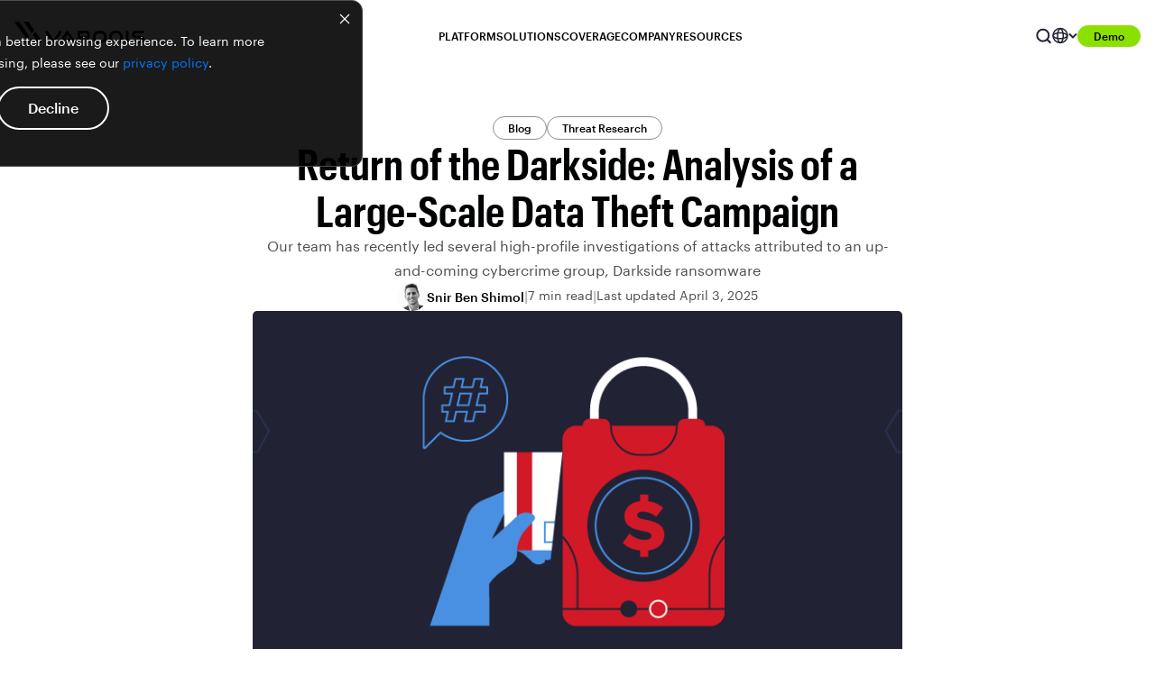

--- FILE ---
content_type: text/css
request_url: https://www.varonis.com/hubfs/hub_generated/template_assets/1/160750877544/1763133127110/template_blog-post.min.css
body_size: 5723
content:
@charset "UTF-8";body,html{scroll-behavior:smooth}.blog-post-wrapper{width:100%}.blog-post-main-content{align-items:center;display:flex;flex-direction:column;max-width:720px;position:relative;width:100%}.blog-post-author{border-top:2px solid var(--neutral-2,#f3f4f6);display:flex;gap:30px;padding-top:30px}.blog-post-author-image-container{border-radius:50%;flex-shrink:0;height:88px;overflow:hidden;width:88px}.blog-post-author-image{height:100%;object-fit:cover;width:100%}.blog-post-author-info{display:flex;flex-direction:column;gap:5px}.blog-post-author-name{color:var(--core-rich-black,#010203)}.blog-post-author-bio{color:var(--neutral-5,#4c4d4a);line-height:170%}@media (min-width:768px){.blog-post-author{padding-top:60px}.blog-post-author-image-container{height:120px;width:120px}}@media (min-width:1200px){.blog-post-template .site-navigation-wrapper{max-width:1248px}}.blog-post__content{max-width:100%;overflow:hidden;width:100%}@media (min-width:1200px){.blog-post-main-content .blog-post-sidebar{display:none;height:100%;left:-275px;position:absolute;width:242px}.blog-post-sticky-sidebar-container{display:flex;flex-direction:column;margin-top:10px;position:sticky;top:120px}}@media (min-width:1400px){.blog-post-main-content .blog-post-sidebar{display:block}}.blog-header__heading{align-items:center;display:flex;flex-wrap:wrap;justify-content:space-between;padding:23px 0}@media screen and (max-width:767px){.blog-header__heading{padding:24px 0}.blog-header__heading-content{text-align:center;width:100%}}.blog-header__heading .widget-type-rich_text a{color:#fff;margin-top:0;text-decoration:none}.blog-header__heading .widget-type-rich_text a.only-node-child{margin-top:0}.blog-header__fields{align-items:center;display:flex;flex-wrap:wrap}@media screen and (max-width:767px){.blog-header__fields{margin:auto;width:calc(100% - 42px)}}.blog-header .widget-type-language_switcher,.blog-header__search{margin:10px 0}.blog-header__search{position:relative}@media screen and (max-width:767px){.blog-header__search{margin-top:7px;width:100%}}.blog-header .hs-search-field__suggestions{display:none}.blog-header__search-icon{color:#434c63;height:18px;position:absolute;right:8px;top:50%;transform:translateY(-50%);width:18px}.blog-header .widget-type-language_switcher{height:34px}@media screen and (max-width:767px){.blog-header .widget-type-language_switcher{display:none}}.blog-header .widget-type-language_switcher .globe_class{background:none;height:34px;width:191px}.blog-header .widget-type-language_switcher .lang_list_class{bottom:0;display:block;left:0;margin:0 0 0 21px;padding:0;position:absolute;right:0;top:0;transform:none}.blog-header .widget-type-language_switcher .lang_list_class:before{display:none}.blog-header .widget-type-language_switcher .lang_list_class:after{background-image:url("data:image/svg+xml;charset=utf-8,%3Csvg xmlns='http://www.w3.org/2000/svg' width='10' height='7' viewBox='0 0 10 7'%3E%3Cpath fill='none' stroke='%23212234' stroke-width='2' d='M9 1 5 5 1 1'/%3E%3C/svg%3E");background-repeat:no-repeat;background-size:16px 8px;border:none;height:8px;left:auto;margin:0;padding:0;right:12px;top:50%;transform:translateY(-50%);transition:transform .3s;width:16px}.blog-header .widget-type-language_switcher .lang_list_class:active li:nth-child(n+2),.blog-header .widget-type-language_switcher .lang_list_class:focus li:nth-child(n+2),.blog-header .widget-type-language_switcher .lang_list_class:hover li:nth-child(n+2){border-left:2px solid #626bdf;border-right:2px solid #626bdf;display:block}.blog-header .widget-type-language_switcher .lang_list_class:active li:first-child,.blog-header .widget-type-language_switcher .lang_list_class:focus li:first-child,.blog-header .widget-type-language_switcher .lang_list_class:hover li:first-child{border:2px solid #626bdf}.blog-header .widget-type-language_switcher .lang_list_class:active li:last-child,.blog-header .widget-type-language_switcher .lang_list_class:focus li:last-child,.blog-header .widget-type-language_switcher .lang_list_class:hover li:last-child{border-bottom:2px solid #626bdf}.blog-header .widget-type-language_switcher .lang_list_class:active:after,.blog-header .widget-type-language_switcher .lang_list_class:focus:after,.blog-header .widget-type-language_switcher .lang_list_class:hover:after{transform:translateY(-50%) rotate(180deg)}.blog-header .widget-type-language_switcher .lang_list_class li{border:2px solid #fff;padding:0 30px 0 0;text-align:left}.blog-header .widget-type-language_switcher .lang_list_class li:nth-child(n+2){border-bottom:0;border-top:0;display:none}.blog-header .widget-type-language_switcher .lang_list_class li:hover{background-color:#ebeff3;transition:background-color .3s}.blog-header .widget-type-language_switcher .lang_list_class li a{display:block;line-height:30px;padding:0 0 0 13px}.blog-header form input[type=text],.blog-header li a{color:#212234;font-size:12px}.blog-header form input[type=text]{background:#fff;height:34px;line-height:18px;padding:8px 26px 8px 13px;width:220px}.blog-header form input[type=text]::-moz-placeholder{color:#212234}.blog-header form input[type=text]::placeholder{color:#212234}@media screen and (max-width:767px){.blog-header form input[type=text]{background:#edefff;color:#989eb1;font-size:1em;height:40px;width:100%}.blog-header form input[type=text]::-moz-placeholder{color:#989eb1}.blog-header form input[type=text]::placeholder{color:#989eb1}}.blog-header label{display:none}.blog-header a,.blog-header h1,.blog-header h2,.blog-header h3,.blog-header h4,.blog-header h5,.blog-header h6,.blog-header p,.blog-header span{color:#fff}.blog-post{padding:130px 0 20px}@media screen and (max-width:767px){.blog-post{padding:80px 0 0}}.blog-post__breadcrumbs{color:#0075ff;font-size:1em;font-weight:600;line-height:1.625;margin-bottom:18px}.blog-post__time-read{align-items:center;display:flex;font-family:Roboto Mono,monospace}@media screen and (max-width:767px){.blog-post__time-read{width:100%}}.blog-post__time-read-image{height:16px;margin-right:9px;width:16px}.blog-post-container .blog-related-posts__list,.main-blog-index .blog-related-posts__list,.row-fluid .blog-related-posts__list{display:flex;justify-content:space-between;margin-top:66px}@media screen and (max-width:767px){.blog-post-container .blog-related-posts__list,.main-blog-index .blog-related-posts__list,.row-fluid .blog-related-posts__list{flex-wrap:wrap}}.blog-post-container .blog-related-posts__post,.main-blog-index .blog-related-posts__post,.row-fluid .blog-related-posts__post{border-bottom:2px solid #f2f5fd;margin-bottom:100px;padding-bottom:2px;width:47%}.blog-post-container .blog-related-posts__post:active,.blog-post-container .blog-related-posts__post:focus,.blog-post-container .blog-related-posts__post:hover,.main-blog-index .blog-related-posts__post:active,.main-blog-index .blog-related-posts__post:focus,.main-blog-index .blog-related-posts__post:hover,.row-fluid .blog-related-posts__post:active,.row-fluid .blog-related-posts__post:focus,.row-fluid .blog-related-posts__post:hover{border-bottom:4px solid #0075ff;padding-bottom:0}@media screen and (max-width:767px){.blog-post-container .blog-related-posts__post:active,.blog-post-container .blog-related-posts__post:focus,.blog-post-container .blog-related-posts__post:hover,.main-blog-index .blog-related-posts__post:active,.main-blog-index .blog-related-posts__post:focus,.main-blog-index .blog-related-posts__post:hover,.row-fluid .blog-related-posts__post:active,.row-fluid .blog-related-posts__post:focus,.row-fluid .blog-related-posts__post:hover{border:none}}.blog-post-container .blog-related-posts__post:active .blog-related-posts__title,.blog-post-container .blog-related-posts__post:active .blog-related-posts__title a,.blog-post-container .blog-related-posts__post:focus .blog-related-posts__title,.blog-post-container .blog-related-posts__post:focus .blog-related-posts__title a,.blog-post-container .blog-related-posts__post:hover .blog-related-posts__title,.blog-post-container .blog-related-posts__post:hover .blog-related-posts__title a,.main-blog-index .blog-related-posts__post:active .blog-related-posts__title,.main-blog-index .blog-related-posts__post:active .blog-related-posts__title a,.main-blog-index .blog-related-posts__post:focus .blog-related-posts__title,.main-blog-index .blog-related-posts__post:focus .blog-related-posts__title a,.main-blog-index .blog-related-posts__post:hover .blog-related-posts__title,.main-blog-index .blog-related-posts__post:hover .blog-related-posts__title a,.row-fluid .blog-related-posts__post:active .blog-related-posts__title,.row-fluid .blog-related-posts__post:active .blog-related-posts__title a,.row-fluid .blog-related-posts__post:focus .blog-related-posts__title,.row-fluid .blog-related-posts__post:focus .blog-related-posts__title a,.row-fluid .blog-related-posts__post:hover .blog-related-posts__title,.row-fluid .blog-related-posts__post:hover .blog-related-posts__title a{color:#0075ff;text-decoration:none}@media screen and (max-width:767px){.blog-post-container .blog-related-posts__post,.main-blog-index .blog-related-posts__post,.row-fluid .blog-related-posts__post{border:none;margin-bottom:80px;width:100%}}.blog-post-container .blog-related-posts__image,.main-blog-index .blog-related-posts__image,.row-fluid .blog-related-posts__image{background-position:50%;background-size:cover;height:187px;width:100%}@media screen and (max-width:767px){.blog-post-container .blog-related-posts__image,.main-blog-index .blog-related-posts__image,.row-fluid .blog-related-posts__image{height:136px}}.blog-post-container .blog-related-posts__content-area,.main-blog-index .blog-related-posts__content-area,.row-fluid .blog-related-posts__content-area{display:flex;flex-direction:column;height:236px;justify-content:space-between;padding:30px 0}@media screen and (max-width:767px){.blog-post-container .blog-related-posts__content-area,.main-blog-index .blog-related-posts__content-area,.row-fluid .blog-related-posts__content-area{padding-bottom:0}}.blog-post-container .blog-related-posts__info,.main-blog-index .blog-related-posts__info,.row-fluid .blog-related-posts__info{display:flex;flex-wrap:wrap;margin-bottom:4px;text-transform:uppercase}.blog-post-container .blog-related-posts__separator,.blog-post-container .blog-related-posts__tag,.main-blog-index .blog-related-posts__separator,.main-blog-index .blog-related-posts__tag,.row-fluid .blog-related-posts__separator,.row-fluid .blog-related-posts__tag{margin-right:8px}.blog-post-container .blog-related-posts__title,.blog-post-container .blog-related-posts__title a,.main-blog-index .blog-related-posts__title,.main-blog-index .blog-related-posts__title a,.row-fluid .blog-related-posts__title,.row-fluid .blog-related-posts__title a{color:#212234;min-height:60px}.blog-post-container .blog-related-posts__title a,.blog-post-container .blog-related-posts__title a.only-node-child,.main-blog-index .blog-related-posts__title a,.main-blog-index .blog-related-posts__title a.only-node-child,.row-fluid .blog-related-posts__title a,.row-fluid .blog-related-posts__title a.only-node-child{margin-top:0}.blog-post-container .blog-related-posts__title a.only-node-child:active,.blog-post-container .blog-related-posts__title a.only-node-child:focus,.blog-post-container .blog-related-posts__title a.only-node-child:hover,.blog-post-container .blog-related-posts__title a:active,.blog-post-container .blog-related-posts__title a:focus,.blog-post-container .blog-related-posts__title a:hover,.main-blog-index .blog-related-posts__title a.only-node-child:active,.main-blog-index .blog-related-posts__title a.only-node-child:focus,.main-blog-index .blog-related-posts__title a.only-node-child:hover,.main-blog-index .blog-related-posts__title a:active,.main-blog-index .blog-related-posts__title a:focus,.main-blog-index .blog-related-posts__title a:hover,.row-fluid .blog-related-posts__title a.only-node-child:active,.row-fluid .blog-related-posts__title a.only-node-child:focus,.row-fluid .blog-related-posts__title a.only-node-child:hover,.row-fluid .blog-related-posts__title a:active,.row-fluid .blog-related-posts__title a:focus,.row-fluid .blog-related-posts__title a:hover{color:#0075ff;text-decoration:none}.blog-post-container .blog-related-posts__published,.blog-post-container .blog-related-posts__tag,.main-blog-index .blog-related-posts__published,.main-blog-index .blog-related-posts__tag,.row-fluid .blog-related-posts__published,.row-fluid .blog-related-posts__tag{font-family:Roboto Mono,monospace}.blog-post__authors,.blog-related-posts__authors{align-items:center;display:flex}.blog-post__authors-images{margin-right:14px}.blog-post__author-image{border:2px solid #fff;border-radius:50%;height:40px;width:40px}.blog-post__author-image:nth-child(n+2){margin-left:-10px}.blog-post__author{border-top:1px solid #f2f5fd;margin-top:50px}@media screen and (max-width:767px){.blog-post__author{flex-wrap:wrap}}.blog-post__author img{border-radius:50%;height:120px;margin-right:60px;width:120px}@media screen and (max-width:767px){.blog-post__author img{margin-bottom:24px}.blog-post-template .blog-footer-contact{background:#020306}}.blog-post-template .varonis-footer-container{background:#020306}@media screen and (max-width:767px){.blog-post-template .varonis-footer-container{background-image:linear-gradient(135deg,#000 42%,#180d2d 99%)}}.button--red:focus,.button--red:hover{color:#fff}.blog-post__description{margin-bottom:46px}@media screen and (max-width:767px){.blog-post__description p,.blog-post__description span{font-size:16px;line-height:26px}}.blog-post__intro .blog-post__time-read{font-family:Graphik LC Web,sans-serif}.blog-post__info{align-items:center;display:flex;margin-bottom:20px}@media screen and (max-width:767px){.blog-post__info{flex-wrap:wrap;margin-bottom:34px}}.blog-post__separator{margin:0 12px 0 10px}@media screen and (max-width:767px){.blog-post__separator{display:none}}.blog-post__featured-image{height:auto;max-height:450px;-o-object-fit:cover;object-fit:cover;width:100%}.blog-post-wrapper .blog-post__main-content.widget-type-rich_text .blog-post__content h1,.blog-post-wrapper .blog-post__main-content.widget-type-rich_text .blog-post__content h2,.blog-post-wrapper .blog-post__main-content.widget-type-rich_text .blog-post__content h3,.blog-post-wrapper .blog-post__main-content.widget-type-rich_text .blog-post__content h4,.blog-post-wrapper .blog-post__main-content.widget-type-rich_text .blog-post__content h5,.blog-post-wrapper .blog-post__main-content.widget-type-rich_text .blog-post__content h6{color:var(--core-rich-black,#010203);margin-bottom:.625rem;margin-top:2.5rem}.blog-post-wrapper .blog-post__main-content.widget-type-rich_text .blog-post__content h1{font-size:1.5rem;line-height:2rem;margin-top:60px}.blog-post-wrapper .blog-post__main-content.widget-type-rich_text .blog-post__content h2{font-size:32px!important;line-height:120%}.blog-post-wrapper .blog-post__main-content.widget-type-rich_text .blog-post__content h3{font-size:1.125rem;line-height:120%}.blog-post-wrapper .blog-post__main-content.widget-type-rich_text .blog-post__content h4{font-size:1rem;line-height:2rem}.blog-post-wrapper .blog-post__content p{color:var(--core-rich-black,#010203);line-height:170%;margin-bottom:.75rem}.blog-post__main-content.widget-type-rich_text p:first-child{margin-top:0}.blog-post__main-content.widget-type-rich_text p:last-child{margin-bottom:0}.blog-post__main-content.widget-type-rich_text kbd,.blog-post__main-content.widget-type-rich_text samp{margin-bottom:1.25rem;margin-top:1.25rem}.blog-post__main-content.widget-type-rich_text kbd+kbd,.blog-post__main-content.widget-type-rich_text kbd+samp,.blog-post__main-content.widget-type-rich_text samp+kbd,.blog-post__main-content.widget-type-rich_text samp+samp{margin-top:-.625rem}.blog-post__main-content.widget-type-rich_text .hubspot-forms-container,.blog-post__main-content.widget-type-rich_text iframe,.blog-post__main-content.widget-type-rich_text img:not(.blog-post__author img):not(.blog-post-author-image):not(.blog-post-inline-conversion-panel-image){margin-bottom:.625rem;margin-top:.625rem;max-width:100%}.blog-post__main-content.widget-type-rich_text .hubspot-forms-container{border:2px solid #f2f5fd;padding:3.125rem 2.973rem}.blog-post__main-content.widget-type-rich_text .hubspot-forms-container iframe{margin:0}.blog-post__main-content.widget-type-rich_text .hubspot-forms-container input{background:red}.blog-post__main-content.widget-type-rich_text form ol,.blog-post__main-content.widget-type-rich_text form ul{padding:0}.blog-post__main-content.widget-type-rich_text form ol li,.blog-post__main-content.widget-type-rich_text form ul li{background-image:none;list-style:none;margin-bottom:0;padding-left:0}.blog-post__main-content.widget-type-rich_text img{cursor:pointer}.blog-post__main-content .modal{background-color:rgba(13,13,20,.75);display:none;flex-direction:column;height:100%;left:0;overflow:auto;padding:150px 0;position:fixed;text-align:center;top:0;width:100%;z-index:1}.blog-post__main-content .modal-content{display:block;height:auto;margin:50px auto!important;width:80%}.blog-post__main-content .blog-post__author .modal-content{max-width:400px!important}.blog-post__main-content .modal-image-caption{color:#fff;font-family:inherit;font-size:16px;font-style:italic;font-weight:400;line-height:26px;padding:0 24px}.blog-post-fig-caption{color:var(--primary-dark-navy-600);display:block;font-family:inherit;font-size:14px;font-style:italic;font-weight:400;line-height:24.5px;margin:60px 0!important;text-align:center}.blog-post-fig-caption img{margin:0!important}.modal-image-caption .blog-post-fig-caption{color:#fff;font-size:16px;line-height:26px;margin:0 auto}.blog-post__main-content .close{color:#fff;font-size:40px;position:absolute;right:100px;top:75px;transition:color .3s ease}.blog-post__main-content .close:focus,.blog-post__main-content .close:hover{color:#bbb;cursor:pointer;text-decoration:none}@media (max-width:991px){.blog-post__main-content .modal-content{width:calc(100% - 100px)}.blog-post__main-content .close{right:50px;top:75px}.blog-post__main-content.widget-type-rich_text img{cursor:unset}}@media (max-width:575px){.blog-post__main-content .modal-content{width:calc(100% - 10px)}.blog-post__main-content .close{right:10px;top:75px}}.blog-post__aside{height:100%;position:-webkit-sticky;position:sticky;top:0;width:24%}@media screen and (max-width:767px){.blog-post__aside{margin-top:80px;position:relative;width:100%}}.blog-post__content p>a:first-child{margin-top:0}.blog-post__content .blog-post-infographic-bulleted-list,.blog-post__content .blog-post-infographic-generic-ol,.blog-post__content .blog-post-infographic-step-diagram-container,.blog-post__content .blog-post-infographic-styled-ol,.blog-post__content .blog-post-infographic-title-body{margin:30px 0;padding:50px 90px}.blog-post__content .blog-post-infographic-styled-ol ol{counter-reset:colored-circle;list-style:none;margin:0!important}.blog-post__content .blog-post-infographic-styled-ol ol li:before{align-items:center;border-radius:50%;color:#fff;content:counter(colored-circle);display:flex;font-family:Graphik LC Web,sans-serif;font-size:16px;font-style:normal;font-weight:400;height:35px;justify-content:center;left:-21px;line-height:30px;position:absolute;top:-2px;width:35px}.blog-post__content .blog-post-infographic-styled-ol ol li{counter-increment:colored-circle;display:block;font-family:Graphik LC Web,sans-serif;font-size:16px;font-style:normal;font-weight:400;line-height:30px;margin-bottom:20px;padding-left:36px;position:relative}.blog-post__content .blog-post-infographic-bulleted-list.dark-theme,.blog-post__content .blog-post-infographic-generic-ol.dark-theme,.blog-post__content .blog-post-infographic-step-diagram-container.dark-theme,.blog-post__content .blog-post-infographic-styled-ol.dark-theme,.blog-post__content .blog-post-infographic-title-body.dark-theme{background:linear-gradient(141.57deg,#020138 5.81%,#00001c 98.94%);border-radius:5px}.blog-post__content .blog-post-infographic-bulleted-list h2,.blog-post__content .blog-post-infographic-generic-ol h2,.blog-post__content .blog-post-infographic-step-diagram-container h2,.blog-post__content .blog-post-infographic-styled-ol h2,.blog-post__content .blog-post-infographic-title-body h2{font-family:Graphik LC Web,sans-serif;font-size:32px!important;font-style:normal;font-weight:600!important;line-height:40px!important;margin:0 0 30px!important}.blog-post__content .blog-post-infographic-bulleted-list.dark-theme h2,.blog-post__content .blog-post-infographic-generic-ol.dark-theme h2,.blog-post__content .blog-post-infographic-styled-ol.dark-theme h2,.blog-post__content .blog-post-infographic-title-body.dark-theme h2{color:#fff!important}.blog-post__content .blog-post-infographic-styled-ol.dark-theme ol li:before{background:var(--electric-blue-600);background-clip:padding-box;border:5px solid rgba(0,119,255,.2)}.blog-post__content .blog-post-infographic-styled-ol.dark-theme ol li{color:var(--white)}.blog-post__content .blog-post-infographic-bulleted-list.light-theme,.blog-post__content .blog-post-infographic-generic-ol.light-theme,.blog-post__content .blog-post-infographic-step-diagram-container.light-theme,.blog-post__content .blog-post-infographic-styled-ol.light-theme,.blog-post__content .blog-post-infographic-title-body.light-theme{background-image:linear-gradient(162.92deg,#fff -1.6%,#e2f3ff 98.17%);border-radius:5px}.blog-post__content .blog-post-infographic-bulleted-list.light-theme h2,.blog-post__content .blog-post-infographic-generic-ol.light-theme h2,.blog-post__content .blog-post-infographic-step-diagram-container h2,.blog-post__content .blog-post-infographic-styled-ol.light-theme h2,.blog-post__content .blog-post-infographic-title-body.light-theme h2{color:var(--electric-blue-600)!important}.blog-post__content .blog-post-infographic-styled-ol.light-theme ol li:before{background:#0075ff;background-clip:padding-box;border:5px solid rgba(0,119,255,.2)}.blog-post-infographic-title-body p{font-size:16px!important}@media (min-width:768px){.blog-post__content .blog-post-infographic-bulleted-list,.blog-post__content .blog-post-infographic-generic-ol,.blog-post__content .blog-post-infographic-step-diagram-container,.blog-post__content .blog-post-infographic-styled-ol,.blog-post__content .blog-post-infographic-title-body{margin:40px 0}}@media (max-width:575px){.blog-post__content .blog-post-infographic-bulleted-list,.blog-post__content .blog-post-infographic-generic-ol,.blog-post__content .blog-post-infographic-step-diagram-container,.blog-post__content .blog-post-infographic-styled-ol,.blog-post__content .blog-post-infographic-title-body{padding:50px 20px}.blog-post__content .blog-post-infographic-bulleted-list h2,.blog-post__content .blog-post-infographic-generic-ol h2,.blog-post__content .blog-post-infographic-step-diagram-container h2,.blog-post__content .blog-post-infographic-styled-ol h2,.blog-post__content .blog-post-infographic-title-body h2{font-size:24px!important;line-height:30px!important;margin-bottom:20px!important}.blog-post__content .blog-post-infographic-styled-ol ol li:before{border-radius:50%;font-size:16px;height:39px;line-height:30px;top:-5px;width:39px}.blog-post__content .blog-post-infographic-styled-ol ol li{font-size:16px;line-height:26px;padding-left:30px}}.blog-post__content .blog-post-infographic-generic-ol ol{margin:0!important}.blog-post__content .blog-post-infographic-generic-ol ol li,.blog-post__content .blog-post-infographic-title-body.light-theme p{font-family:Graphik LC Web,sans-serif;font-size:16px;font-style:normal;font-weight:400;line-height:30px}.blog-post__content .blog-post-infographic-generic-ol.dark-theme ol li{color:#fff}@media (max-width:991px){.blog-post__content .blog-post-infographic-bulleted-list,.blog-post__content .blog-post-infographic-generic-ol,.blog-post__content .blog-post-infographic-step-diagram-container,.blog-post__content .blog-post-infographic-styled-ol,.blog-post__content .blog-post-infographic-title-body{padding:50px 40px}}.blog-post__content .blog-post-infographic-bulleted-list .bulleted-list-with-image{display:flex}.blog-post__content .blog-post-infographic-bulleted-list .bulleted-list-with-image img{height:100%!important;margin-left:-10px;margin-right:20px!important;margin-top:10px!important;max-width:200px!important}.blog-post__content .blog-post-infographic-bulleted-list ul{list-style:none;margin:0}.blog-post__content .blog-post-infographic-bulleted-list ul li:before{align-items:center;border-radius:50%;content:"";display:flex;height:12px;justify-content:center;left:0;position:absolute;top:10px;width:12px}.blog-post__content .blog-post-infographic-bulleted-list ul li{background-image:unset!important;display:block;font-family:Graphik LC Web,sans-serif;font-size:16px;line-height:30px;margin-bottom:20px;padding-left:50px;position:relative}.blog-post__content .blog-post-infographic-bulleted-list ul li:last-of-type{margin-bottom:0}.blog-post__content .blog-post-infographic-bulleted-list.dark-theme h2,.blog-post__content .blog-post-infographic-bulleted-list.dark-theme ul li{color:#fff}.blog-post__content .blog-post-infographic-bulleted-list.light-theme h2{color:#0075ff}.blog-post__content .blog-post-infographic-bulleted-list.light-theme ul li:before{background:var(--electric-blue-600);background-clip:padding-box;border:3px solid var(--electric-blue-200)}.blog-post__content .blog-post-infographic-bulleted-list.dark-theme ul li:before{background:var(--electric-blue-600);background-clip:padding-box;border:3px solid rgba(0,119,255,.3)}.blog-post__content .blog-post-infographic-bulleted-list.light-theme ul li,.blog-post__content .blog-post-infographic-generic-ol.light-theme ol li,.blog-post__content .blog-post-infographic-styled-ol ol li,.blog-post__content .blog-post-infographic-title-body.light-theme p{color:var(--primary-dark-navy-600)}@media (max-width:991px){.blog-post__content .blog-post-infographic-bulleted-list .bulleted-list-with-image{flex-direction:column}.blog-post__content .blog-post-infographic-bulleted-list .bulleted-list-with-image img{margin:0 auto 20px!important;max-width:300px!important}}@media (max-width:400px){.blog-post__content .blog-post-infographic-bulleted-list .bulleted-list-with-image img{margin:0 auto 20px!important;max-width:80%!important}}.blog-post__content .blog-post-infographic-title-body p{color:#fff;font-family:Graphik LC Web,sans-serif;font-size:21px;font-style:normal;font-weight:400;line-height:28px;margin-bottom:0}.blog-post__content .blog-post-infographic-title-body.dark-theme h2,.blog-post__content .blog-post-infographic-title-body.dark-theme p{color:#fff}.blog-post__content .blog-post-infographic-title-body.light-theme h2{color:#0075ff}@media (max-width:575px){.blog-post__content .blog-post-infographic-title-body p{font-size:16px;line-height:26px}}.blog-post__content .blog-post-infographic-timeline{max-width:100%;padding:10px 0 25px;position:relative;width:100%}.blog-post__content .blog-post-infographic-timeline:after{background:var(--electric-blue-600);bottom:0;content:"";left:90px;position:absolute;top:0;width:3px}.blog-post-wrapper .blog-post__main-content.widget-type-rich_text .blog-post__content .blog-post-infographic-timeline h2{font-family:Graphik LC Web,sans-serif;font-size:32px;line-height:40px;margin:0 0 30px 150px}.blog-post__content .blog-post-infographic-timeline .timeline-entry-container{margin-bottom:30px;position:relative}.blog-post__content .blog-post-infographic-timeline .timeline-entry-container:after{background:#fff;border:3px solid var(--electric-blue-600);border-radius:16px;content:"";height:13px;left:85px;position:absolute;top:6px;width:13px;z-index:1}.blog-post__content .blog-post-infographic-timeline .timeline-entry-container:last-of-type{margin-bottom:0}.blog-post__content .blog-post-infographic-timeline .timeline-entry-container .timeline-entry-date{display:inline-block;position:absolute;text-align:center;text-transform:uppercase;top:0;z-index:1}.blog-post__content .blog-post-infographic-timeline .timeline-entry-container .timeline-entry-content{margin-left:150px;position:relative}.blog-post-wrapper .blog-post__main-content.widget-type-rich_text .blog-post__content .blog-post-infographic-timeline .timeline-entry-container .timeline-entry-content h2{color:#212234;font-family:Graphik LC Web,sans-serif;font-size:16px;font-style:normal;font-weight:600;line-height:26px;margin:0 0 10px}.blog-post__content .blog-post-infographic-timeline .timeline-entry-container .timeline-entry-content p,.blog-post__content .blog-post-infographic-timeline .timeline-entry-container .timeline-entry-date{color:var(--primary-dark-navy-600);font-family:Graphik LC Web,sans-serif;font-size:16px;line-height:30px;margin:0}@media (max-width:575px){.blog-post__content .blog-post-infographic-timeline:after{left:70px}.blog-post-wrapper .blog-post__main-content.widget-type-rich_text .blog-post__content .blog-post-infographic-timeline h2{font-size:24px;line-height:30px;margin:0 0 30px 90px}.blog-post__content .blog-post-infographic-timeline .timeline-entry-container:after{left:65px;top:7px}.blog-post__content .blog-post-infographic-timeline .timeline-entry-container .timeline-entry-content{margin-left:90px}}.blog-post__content .blog-post-infographic-step-diagram-container{margin-left:auto;margin-right:auto;max-width:100%;overflow-x:auto;width:100%}::-webkit-scrollbar{-webkit-appearance:none}::-webkit-scrollbar:vertical{width:12px}::-webkit-scrollbar:horizontal{height:12px}::-webkit-scrollbar-thumb{background-color:rgba(0,0,0,.5);border:2px solid #fff;border-radius:10px}::-webkit-scrollbar-track{background-color:#fff;border-radius:10px}.blog-post__content .blog-post-infographic-step-diagram-container table{background:inherit;border:none!important;border-collapse:collapse;table-layout:fixed;width:100%}.blog-post__content .blog-post-infographic-step-diagram-container table tbody tr:last-of-type{padding-bottom:5px}.blog-post__content .blog-post-infographic-step-diagram-container table tbody tr th{font-size:48px;font-style:normal;font-weight:600;line-height:52px;padding-top:20px;text-align:left;vertical-align:top;width:60px!important}.blog-post__content .blog-post-infographic-step-diagram-container table tbody tr:first-of-type th{padding-top:0}.blog-post__content .blog-post-infographic-step-diagram-container table tbody tr td{font-family:Graphik LC Web,sans-serif;font-size:16px;font-style:normal;font-weight:400;line-height:26px;margin:0 0 0 35px;padding:30px 0 30px 30px;width:auto}.blog-post__content .blog-post-infographic-step-diagram-container table tbody tr td p{margin:0 0 5px!important}.blog-post__content .blog-post-infographic-step-diagram-container table tbody tr:first-of-type td{padding-top:0}.blog-post__content .blog-post-infographic-step-diagram-container table tbody tr:last-of-type td{padding-bottom:5px}.blog-post__content .blog-post-infographic-step-diagram-container.dark-theme h2{color:var(--white)!important}.blog-post__content .blog-post-infographic-step-diagram-container.dark-theme table tbody tr{border-bottom:1px solid var(--electric-blue-600)}.blog-post__content .blog-post-infographic-step-diagram-container.dark-theme table tbody tr:last-of-type,.blog-post__content .blog-post-infographic-step-diagram-container.light-theme table tbody tr:last-of-type{background:inherit;border-bottom:none}.blog-post__content .blog-post-infographic-step-diagram-container.dark-theme table tbody tr th{color:var(--electric-blue-600)}.blog-post__content .blog-post-infographic-step-diagram-container.dark-theme table tbody tr td{border-left:1px solid var(--electric-blue-600);color:#fff}.blog-post__content .blog-post-infographic-step-diagram-container.light-theme h2{color:#0075ff}.blog-post__content .blog-post-infographic-step-diagram-container.light-theme table tbody tr{border-bottom:1px solid var(--electric-blue-200)}.blog-post__content .blog-post-infographic-step-diagram-container.light-theme table tbody tr th{color:var(--electric-blue-600)}.blog-post__content .blog-post-infographic-step-diagram-container.light-theme table tbody tr td{border-left:1px solid var(--electric-blue-200);color:var(--primary-dark-navy-600)}.blog-post__content .blog-post-infographic-step-diagram-container.dark-theme table tbody tr td p:first-child,.blog-post__content .blog-post-infographic-step-diagram-container.light-theme table tbody tr td p:first-child{font-weight:600!important}@media (max-width:575px){.blog-post__content .blog-post-infographic-step-diagram-container table tbody tr th{font-size:40px;line-height:46px;width:40px!important}.blog-post__content .blog-post-infographic-step-diagram-container table tbody tr td{margin-left:35px;padding:20px 0 20px 20px}}code{background:#f2f5fd}.blog-post__content pre{background:#00001c;border-radius:6px;color:#fff;margin:30px 0;padding:1rem}.blog-post__content pre code{background:#00001c;color:#f8f8f2;font-family:Roboto Mono,monospace;font-size:14px;font-style:normal;font-weight:400;line-height:24px;margin:0!important}.blog-post__content table:not(.blog-post-infographic-step-diagram-container table){background:#fff;border:1px solid #d1d7f1;border-collapse:collapse;border-radius:6px!important;display:block;overflow-x:auto;overflow-y:hidden;table-layout:fixed}.blog-post__content table:not(.blog-post-infographic-step-diagram-container table) thead{background:var(--electric-blue-600)!important;border-left:1px solid var(--electric-blue-600)!important;border-right:1px solid var(--electric-blue-600)!important}.blog-post__content table:not(.blog-post-infographic-step-diagram-container table) tbody td,.blog-post__content table:not(.blog-post-infographic-step-diagram-container table) tfoot td,.blog-post__content table:not(.blog-post-infographic-step-diagram-container table) thead th{color:#212234;font-family:Graphik LC Web,sans-serif;font-size:14px;font-style:normal;font-weight:400;line-height:26px;min-width:165px!important;padding:20px 15px!important;text-align:left}.blog-post__content table:not(.blog-post-infographic-step-diagram-container table) thead th{color:var(--white);font-weight:600;width:25%}.blog-post__content table:not(.blog-post-infographic-step-diagram-container table) tbody th{font-size:14px;font-weight:400;padding:20px 15px 20px 20px!important;text-align:left}.blog-post__content table:not(.blog-post-infographic-step-diagram-container table) thead th:first-child{padding:20px 15px 20px 20px!important}.blog-post__content table:not(.blog-post-infographic-step-diagram-container table) thead th:last-child{padding:20px 20px 20px 15px!important}.blog-post__content table:not(.blog-post-infographic-step-diagram-container table) tbody td:first-child{padding:20px 15px 20px 20px!important}.blog-post__content table:not(.blog-post-infographic-step-diagram-container table) tbody td:last-child{padding:20px 20px 20px 15px!important}.blog-post__content table:not(.blog-post-infographic-step-diagram-container table) tbody tr:nth-child(2n){background:#f6f8fe;border-bottom:1px solid #d1d7f1;border-top:1px solid #d1d7f1}.blog-post__content .t-intrinsic blockquote,.blog-post__content .widget-type-header blockquote,.blog-post__content .widget-type-rich_text blockquote,.blog-post__content blockquote{border-left:3px solid #0075ff!important;color:var(--electric-blue-600);font-size:24px;font-weight:600;line-height:34px;margin-bottom:0!important;margin-top:30px!important;padding-left:39px!important}.blog-post__content blockquote:after,.blog-post__content blockquote:before{color:var(--electric-blue-600);content:"“";font-size:24px;font-weight:600;line-height:34px}.blog-post__content .t-intrinsic blockquote,.blog-post__content .widget-type-header blockquote,.blog-post__content .widget-type-rich_text blockquote{margin-left:-14px}.blog-post__content blockquote:before{margin-left:-14px;margin-right:1px}.blog-post__content blockquote+.blockquote-author{border-left:3px solid #0075ff;color:var(--electric-blue-600);font-size:16px;font-weight:400;line-height:30px;margin-bottom:30px;padding:10px 0 0 39px}@media (max-width:575px){.blog-post__content .t-intrinsic blockquote,.blog-post__content .widget-type-header blockquote,.blog-post__content .widget-type-rich_text blockquote,.blog-post__content blockquote{border:none!important;padding:0 14px!important}.blog-post__content blockquote+.blockquote-author{border:none!important;padding:10px 0 0 14px}.blog-post__content .t-intrinsic blockquote,.blog-post__content .widget-type-header blockquote,.blog-post__content .widget-type-rich_text blockquote,.blog-post__content blockquote,.blog-post__content blockquote:after,.blog-post__content blockquote:before{font-size:24px;line-height:34px}}.blog-post__content .cta-block{background:linear-gradient(90deg,#14aaff,#07f);border:2px solid #f2f5fd;border-radius:5px;margin:50px 0;padding:40px}.blog-post__content .cta-block h3{color:#fff!important;font-size:24px!important;font-style:normal;font-weight:600;line-height:34px!important;margin-bottom:1rem!important;margin-top:0!important}.blog-post__content .cta-block .hs-form .hs-fieldtype-date>label,.blog-post__content .cta-block .hs-form .hs-fieldtype-radio>label,.blog-post__content .cta-block .hs-form .hs-fieldtype-select>label,.blog-post__content .cta-block .hs-form .hs-fieldtype-text>label,.blog-post__content .cta-block .hs-form .hs-fieldtype-textarea>label{color:#fff;font-weight:600;margin-bottom:8px}.blog-post__content .cta-block .submitted-message{color:#fff}.blog-post__content .cta-block .hs-form .hs-error-msgs{font-size:.6875rem;font-weight:500;line-height:1;margin:0}.blog-post__content .cta-block .hs-form .hs-error-msgs li{background-image:none;font-size:14px;margin:0}.blog-post__content .cta-block .hs-form .hs-error-msgs label{font:inherit;margin:5px 0}.blog-post__content .cta-block .hs-form .hs_error_rollup{margin-bottom:1em}.blog-post__content .cta-block .hs-form .hs_error_rollup .hs-error-msgs{margin-left:0}.blog-post__content .cta-block .hs-form .hs-button,.blog-post__content .cta-block .hs-form .hs-button:focus,.blog-post__content .cta-block .hs-form .hs-button:hover,.blog-post__content .cta-block .hs-form .hs-button:visited{background-color:#020138;border-color:transparent;color:#fff}.blog-post__content .cta-block .hs-form .hs-button:active{background-color:#020138;border-color:#000;color:#fff}.blog-post__content .cta-block .hs-form .hs-button:disabled,.blog-post__content .cta-block .hs-form .hs-button[disabled]{background-color:#4c5265;border-color:transparent;color:#f9ffff;opacity:.5}@media screen and (max-width:767px){.blog-post__content .cta-block .hs-form .hs-button{width:100%}}.blog-post__content .cta-block .hs-form .legal-consent-container p{color:#fff;font-size:.6875rem;line-height:1.5}.blog-post__content .cta-block .hs-form .legal-consent-container p a{color:#020138}.blog-post__content .cta-block .hs-form fieldset.form-columns-1 .hs-input.hs-input{width:100%}@media (max-width:400px),(min-device-width:320px) and (max-device-width:480px){.blog-post__content .cta-block .hs-form .form-columns-2 .hs-form-field .hs-input.hs-input,.blog-post__content .cta-block .hs-form .form-columns-3 .hs-form-field .hs-input.hs-input{width:100%}}.blog-related-posts{margin-top:200px}@media screen and (max-width:767px){.blog-related-posts{margin-top:80px}}@media (max-width:767px){.blog-sidebar-cta-section{display:none}}.blog-post-container.blog-post{margin:0 auto;max-width:1285px;padding:45px 20px}.blog-sidebar-left #toc{list-style-type:none;margin-bottom:0}.blog-sidebar-left #toc li{background-image:none;line-height:1.3;margin-bottom:1.1rem;padding-left:0}.blog-sidebar-left #toc li:last-child{margin-bottom:0}.blog-post__what-to-do-now{background:linear-gradient(180deg,#e2f3ff,#f0f9ff);border-radius:5px;margin-top:30px;padding:30px 24px}.blog-post__main-content.widget-type-rich_text .blog-post__what-to-do-now h3{color:var(--electric-blue-600)!important;font-size:21px!important;line-height:32px!important;margin-top:0!important}.blog-post__main-content.widget-type-rich_text .blog-post__what-to-do-now .blog-post__what-to-do-now-list-item,.blog-post__main-content.widget-type-rich_text .blog-post__what-to-do-now .blog-post__what-to-do-now-subheading{color:var(--primary-dark-navy-600);font-size:16px;line-height:24px}.blog-post__main-content.widget-type-rich_text .blog-post__what-to-do-now ol{margin:20px 0 0}.blog-post__main-content.widget-type-rich_text .blog-post__what-to-do-now .blog-post__what-to-do-now-list-item:last-child{margin-bottom:0}.blog-post__main-content.widget-type-rich_text .blog-post__what-to-do-now .blog-post__what-to-do-now-subheading{font-weight:500;margin-top:10px}.blog-post__main-content.widget-type-rich_text .blog-post__what-to-do-now .blog-post__what-to-do-now-list-item{padding-left:26px}.blog-post__main-content.widget-type-rich_text .blog-post__what-to-do-now .blog-post__what-to-do-now-list-item a{font-weight:600}.blog-post__main-content.widget-type-rich_text .blog-post__what-to-do-now .blog-post__what-to-do-now-list-item:before{background:transparent;border-radius:0;font-size:18px;font-weight:500;height:30px;left:-24px;line-height:22px;padding-right:20px;top:-3px;width:auto}.what-you-should-do-now-divider{border-right:1px solid #bae0ff;display:inline-block;height:42px;left:4px;position:absolute;top:0;width:0}form input[type=date]:focus,form input[type=email]:focus,form input[type=file]:focus,form input[type=number]:focus,form input[type=password]:focus,form input[type=tel]:focus,form input[type=text]:focus,form select:focus,form textarea:focus{border-color:#14aaff!important}@media (min-width:768px){.blog-post__main-content .blog-sidebar-cta-section{display:block;height:95%;left:auto;position:absolute;right:0;top:50px;width:16%}.blog-post__main-content .blog-sidebar-cta-section.left{left:0;right:auto}.blog-post__main-content .blog-sidebar-cta-section .blog-sidebar-cta-container{width:100%}.blog-post__content .blog-post-infographic-bulleted-list.light-theme,.blog-post__content .blog-post-infographic-generic-ol.light-theme,.blog-post__content .blog-post-infographic-step-diagram-container.light-theme,.blog-post__content .blog-post-infographic-styled-ol.light-theme,.blog-post__content .blog-post-infographic-title-body.light-theme{background-image:url(https://142972.fs1.hubspotusercontent-na1.net/hubfs/142972/Blog%20Assets/Brand_Pattern_Flow_Right_ElectricBlue.svg),linear-gradient(162.92deg,#fff -1.6%,#e2f3ff 98.17%);background-position:100% 0;background-repeat:no-repeat}.blog-post__content .blog-post-infographic-bulleted-list.dark-theme,.blog-post__content .blog-post-infographic-generic-ol.dark-theme,.blog-post__content .blog-post-infographic-step-diagram-container.dark-theme,.blog-post__content .blog-post-infographic-styled-ol.dark-theme,.blog-post__content .blog-post-infographic-title-body.dark-theme{background:url(https://142972.fs1.hubspotusercontent-na1.net/hubfs/142972/Blog%20Assets/Brand_Pattern_Flow_Right_ElectricBlue.svg),linear-gradient(141.57deg,#020138 5.81%,#00001c 98.94%);background-position:100% 0;background-repeat:no-repeat}.blog-post__what-to-do-now{background:url(https://142972.fs1.hubspotusercontent-na1.net/hubfs/142972/Blog%20Assets/left-dots.svg),url(https://142972.fs1.hubspotusercontent-na1.net/hubfs/142972/Blog%20Assets/left-dots.svg),linear-gradient(180deg,#e2f3ff,#f0f9ff);background-position:1% 85%,99% 10%,0;background-repeat:no-repeat,no-repeat,no-repeat;margin-top:70px;padding:50px 121.5px}.blog-post__main-content.widget-type-rich_text .blog-post__what-to-do-now h3{font-size:32px!important;line-height:40px!important}.blog-post__content blockquote:before{margin-left:-13px}}.blog-post__author{border-top:none;display:flex;margin-top:0;padding-top:50px}.blog-post__content ul li{background-position:1px 12px;background-repeat:no-repeat;background-size:6px}.blog-post__content ul li,.blog-post__content ul li ul li,.blog-post__content ul li ul li ul li{background-image:url(https://142972.fs1.hubspotusercontent-na1.net/hubfs/142972/Bullet%20Icon-Solid.svg)}.blog-post__content ul li ul li ul li ul li,.blog-post__content ul li ul li ul li ul li ul li,.blog-post__content ul li ul li ul li ul li ul li ul li{background-image:url(https://142972.fs1.hubspotusercontent-na1.net/hubfs/142972/Bullet%20Icon-Solid.svg);margin-left:-17px}

--- FILE ---
content_type: text/css
request_url: https://www.varonis.com/hubfs/hub_generated/template_assets/1/60281971998/1763133121771/template_main.min.css
body_size: 22967
content:
@charset "UTF-8";:root{--display-size-2xl:48px;--display-size-xl:40px;--display-size-lg:36px;--display-size-md:24px;--display-size-sm:20px;--display-size-xs:18px;--text-size-xl:18px;--text-size-lg:16px;--text-size-md:14px;--text-size-sm:14px;--text-size-xs:12px;--static-text-2xl:48px;--static-text-xl:20px;--static-text-lg:18px;--static-text-md:16px;--static-text-sm:14px;--static-text-xs:12px}@media (min-width:768px){:root{--display-size-2xl:54px;--display-size-xl:48px;--display-size-lg:40px;--display-size-md:32px;--display-size-sm:24px;--display-size-xs:20px;--text-size-xl:20px;--text-size-lg:18px;--text-size-md:16px}}.font-cond{font-family:Graphik Cond}.font-xcond{font-family:Graphik XCond}.font-cond-wide{font-family:Graphik Wide}.font-lc-web{font-family:Graphik LC Web}.regular,.weight-regular{font-weight:400}.medium,.weight-medium{font-weight:500}.semibold,.weight-semibold{font-weight:600}.bold,.weight-bold{font-weight:700}.button-text-sm{font-size:12px}.button-text-lg,.button-text-sm{font-style:normal;font-weight:500;line-height:100%}.button-text-lg{font-size:16px}.display-default{font-family:Graphik Cond;font-style:normal}.display-default.display-all-caps{font-family:Graphik XCond;text-transform:uppercase}.display-2xl,.display-size-2xl{font-size:var(--display-size-2xl);line-height:110%}.display-size-xl,.display-xl{font-size:var(--display-size-xl);line-height:110%}.display-lg,.display-size-lg{font-size:var(--display-size-lg);line-height:110%}.display-md,.display-size-md{font-size:var(--display-size-md);line-height:120%}.display-size-sm,.display-sm{font-size:var(--display-size-sm);line-height:120%}.display-size-xs,.display-xs{font-size:var(--display-size-xs);line-height:120%}.text-size-xl,.text-xl{font-size:var(--text-size-xl);line-height:170%}.text-lg,.text-overline,.text-size-lg{font-size:var(--text-size-lg);line-height:170%}.text-md,.text-size-md,.text-size-md *{font-size:var(--text-size-md);line-height:170%}.text-size-sm,.text-sm{font-size:var(--text-size-sm);line-height:170%}.text-size-xs,.text-xs{font-size:var(--text-size-xs);line-height:170%}.text-overline{font-family:Graphik XCond;font-size:16px;font-weight:600;letter-spacing:1.6px;line-height:100%;text-transform:uppercase}.static-text-2xl{font-size:var(--static-text-2xl,48px);line-height:110%}.static-text-xl{font-size:var(--static-text-xl,20px);line-height:170%}.static-text-lg{font-size:var(--static-text-lg,18px);line-height:170%}.static-text-md{font-size:var(--static-text-md,16px);line-height:170%}.static-text-sm{font-size:var(--static-text-sm,14px);line-height:170%}.static-text-xs{font-size:var(--static-text-xs,12px);line-height:170%}:root{--heading-primary-font-size:2.5rem;--heading-secondary-font-size:2rem;--heading-tertiary-font-size:1.5rem;--subheading-font-size:16px;--display-xs-font-size:18px;--display-sm-font-size:21px;--display-md-font-size:24px;--display-lg-font-size:32px;--display-xl-font-size:40px;--display-2xl-font-size:48px;--heading-primary-line-height:1.15;--heading-secondary-line-height:1.25;--heading-tertiary-line-height:1.41;--subheading-line-height:30px;--display-xs-line-height:32px;--display-sm-line-height:32px;--display-md-line-height:34px;--display-lg-line-height:40px;--display-xl-line-height:46px;--display-2xl-line-height:52px}figcaption{color:var(--primary-dark-navy-400);font-size:14px;font-style:italic;font-weight:400;line-height:24px;text-align:center}.heading-primary{font-size:var(--heading-primary-font-size);font-weight:600;line-height:var(--heading-primary-line-height)}.heading-secondary{font-size:var(--heading-secondary-font-size);font-weight:600;line-height:var(--heading-secondary-line-height)}.heading-tertiary{font-size:var(--heading-tertiary-font-size);font-weight:600;line-height:var(--heading-tertiary-line-height)}.subheading{font-size:var(--subheading-font-size);font-weight:400;line-height:var(--subheading-line-height)}.black-weight{font-weight:900}@media (min-width:768px){:root{--heading-primary-font-size:3rem;--heading-secondary-font-size:2.5rem;--subheading-font-size:18px;--display-xs-font-size:21px;--display-sm-font-size:24px;--display-md-font-size:32px;--display-lg-font-size:40px;--display-xl-font-size:48px;--display-2xl-font-size:54px;--heading-primary-line-height:1.08333;--heading-secondary-line-height:1.15;--subheading-line-height:32px;--display-sm-line-height:34px;--display-md-line-height:40px;--display-lg-line-height:46px;--display-xl-line-height:52px;--display-2xl-line-height:59.4px}}.text-xs-semibold{font-size:.75rem;font-weight:400;line-height:1.25}.text-xs-medium{font-size:.75rem;font-weight:500;line-height:1.25}.text-sm-regular{font-size:.875rem;font-weight:400;line-height:1.714}.text-sm-medium{font-size:14px;font-weight:500;line-height:24px}.text-sm-semibold{font-size:14px;font-weight:600;line-height:24px}.text-md-semibold{font-size:16px;font-weight:600;line-height:1.625}.text-lg-semibold{font-size:18px;font-weight:600;line-height:1.444}html{--white:#fff;--black:#000;--core-rich-black:#010203;--core-white:#fff;--neutral-1:#fbfbfb;--neutral-2:#f3f4f6;--neutral-3:#dadbe1;--neutral-4:#8d8e92;--neutral-5:#4c4d4f;--neutral-6:#2f3032;--primary-electric-blue:#07f;--primary-electric-blue-lite:#daf2ff;--highlight-cyber-green:#8be000;--highlight-cyber-green-lite:#d1f399;--extended-sky-blue:#85d3ff;--extended-blue-screen-of-death:#0c20e7;--extended-navy:#002c6f;--extended-sear:#e9ff62;--extended-circuit-board:#1a8f25;--extended-forest:#1d3a29;--extended-creamsicle:#ffbd59;--extended-coral:#ff8469;--extended-ketchup:#ed0e00;--extended-crimson:#ae0000;--neutrals-25:#fbfcfe;--neutrals-50:#fdfdff;--neutrals-100:#f6f8fe;--neutrals-200:#e5e9fa;--neutrals-300:#dadff4;--neutrals-400:#d1d7f1;--neutrals-500:#9aa2bd;--neutrals-600:#667085;--neutrals-700:#344054;--neutrals-800:#1d2939;--neutrals-900:#10191e;--primary-varonis-red-50:#ffcece;--primary-varonis-red-200:#ff6f67;--primary-varonis-red-400:#d21a27;--primary-varonis-red-600:#af1425;--primary-varonis-red-800:#690716;--primary-dark-navy-50:#cbd1e9;--primary-dark-navy-200:#7379a7;--primary-dark-navy-400:#273163;--primary-dark-navy-600:#020138;--primary-dark-navy-800:#00001c;--secondary-electric-blue-50:#e2f3ff;--secondary-electric-blue-200:#bae0ff;--secondary-electric-blue-400:#14aaff;--secondary-electric-blue-600:#07f;--secondary-electric-blue-800:#2242cd;--extended-colors-ultra-violet-50:#e4d8ff;--extended-colors-ultra-violet-200:#b6a2ff;--extended-colors-ultra-violet-400:#8473ff;--extended-colors-ultra-violet-600:#553eff;--extended-colors-ultra-violet-800:#3311bf;--extended-colors-fuchsia-50:#ec9cff;--extended-colors-fuchsia-200:#ea71ff;--extended-colors-fuchsia-400:#c82cdd;--extended-colors-fuchsia-600:#7717a1;--extended-colors-fuchsia-800:#460372;--extended-colors-goldenrod-50:#ffe6bd;--extended-colors-goldenrod-200:#ffd683;--extended-colors-goldenrod-400:#ffa43f;--extended-colors-goldenrod-600:#d17a24;--extended-colors-goldenrod-800:#ad5200;--extended-colors-parrot-green-50:#b8ffdb;--extended-colors-parrot-green-200:#69ffbb;--extended-colors-parrot-green-400:#0edd84;--extended-colors-parrot-green-600:#00aa69;--extended-colors-parrot-green-800:#036642;--extended-colors-teal-50:#94fff5;--extended-colors-teal-200:#00ece0;--extended-colors-teal-400:#19b2b2;--extended-colors-teal-600:#046386;--extended-colors-teal-800:#00485e;--varonis-primary-dark:#212234;--primary-400:#273163;--primary-600:#020138;--primary-800:#212234;--red-50:#ffcece;--red-200:#ff6f67;--red-400:#d21a27;--red-600:#af1425;--red-800:#690716;--dark-blue-gradient:linear-gradient(89.98deg,#553eff 0.95%,#553eff 96.48%);--dark-navy-300:#a4a7ea;--dark-navy-400:#273163;--dark-navy-600:#020138;--dark-navy-700:#393a5d;--dark-navy-800:#212234;--secondary-400:#626adf;--secondary-700:#07f;--teal-100:#00ece0;--iris-25:#fbfaff;--iris-800:#3b4086;--goldenrod-600:#ffbc35;--cornflower-blue-50:#e4eaff;--electric-blue-50:#e2f3ff;--electric-blue-200:#bae0ff;--electric-blue-600:#07f;--electric-blue-700:#07f;--electric-blue-800:#2242cd;--ultra-violet-500:#553eff;--nav-grandchild-background:#f2f5fb;--neutral-25:#fbfcfe;--neutral-50:#fdfdff;--neutral-100:#f6f8fe;--neutral-200:#e5e9fa;--neutral-300:#dadff4;--neutral-400:#d1d7f1;--neutral-500:#9aa2bd;--neutral-600:#667085;--neutral-700:#344054;--neutral-800:#1d2939;--neutral-900:#10191e;--red-500:#d21a27;--red-700:#8c0d1e}.text-heading{color:var(--core-rich-black)}.dark-theme .text-heading{color:var(--core-white)}.text-body{color:var(--neutral-5)}.dark-theme .text-body{color:var(--neutral-2)}.bg-core-rich-black{background:var(--core-rich-black,#000)}.bg-lite-gray{background:var(--neutral-2,#f3f4f6)}.section.light-theme,.section.white-theme{background-color:var(--white,#fff)}.section.gray-theme{background-color:var(--neutral-2,#f3f4f6)}.section.dark-theme{background-color:var(--core-rich-black,#010203)}.background-white{background-color:var(--white)}.background-black{background-color:var(--black)}.background-neutrals-50{background-color:var(--neutrals-50)}.background-gray{background-color:var(--neutral-2,#f3f4f6)}.button-defaults{align-items:center;border-radius:25px;box-shadow:0 1px 2px 0 rgba(3,33,39,.05);color:var(--core-white,#fff);display:inline-flex;font-family:Graphik LC Web,sans-serif;font-size:16px;font-style:normal;font-weight:500;gap:8px;justify-content:center;line-height:100%;padding:14px 32px;text-align:center;transition-duration:.25s;transition-property:color,background-color,border;transition-timing-function:ease;width:100%}.button-defaults .chevron-end{margin-top:4px}.button-defaults .arrow-forward{margin-bottom:-2px}.button-defaults path{transition:fill .25s ease}.button-defaults:active,.button-defaults:active:focus,.button-defaults:focus,.button-defaults:hover,.button-defaults:hover:active,.button-defaults:hover:focus,.button-defaults:visited{text-decoration:none;text-decoration-line:none}.button-defaults.button-small{font-size:12px;gap:4px;height:fit-content;padding:4px 16px}.button-horizontal-group{display:flex;flex-direction:column;gap:10px}@media (min-width:768px){.button-horizontal-group{align-items:center;flex-direction:row;flex-wrap:wrap}}.primary-blue,.primary-blue:visited{background:var(--primary-electric-blue,#07f);border:2px solid var(--primary-electric-blue,#07f);color:var(--core-white,#fff)}.primary-blue path{fill:currentcolor}.primary-blue:hover{background:var(--extended-blue-screen-of-death,#0c20e7);border:2px solid var(--extended-blue-screen-of-death,#0c20e7);color:var(--core-white,#fff)}.button-defaults.primary-blue:active,.button-defaults.primary-blue:active:focus,.button-defaults.primary-blue:focus,.button-defaults.primary-blue:hover:active,.button-defaults.primary-blue:hover:focus{background-clip:padding-box;color:var(--core-white,#fff);outline:2px solid var(--primary-electric-blue,#07f);outline-offset:2px}.primary-blue:disabled{background:var(--primary-electric-blue-lite,#daf2ff);opacity:.3}.primary-blue:disabled path{fill:currentcolor}.primary-blue.button-start-arrow:before{content:url("data:image/svg+xml;charset=utf-8,%3Csvg xmlns='http://www.w3.org/2000/svg' width='16' height='16' fill='none' viewBox='0 0 16 16'%3E%3Cg clip-path='url(%23a)'%3E%3Cpath fill='%23fff' d='M13.333 7.333H5.22l3.727-3.726L8 2.667 2.667 8 8 13.333l.94-.94-3.72-3.726h8.113z'/%3E%3C/g%3E%3Cdefs%3E%3CclipPath id='a'%3E%3Cpath fill='%23fff' d='M0 0h16v16H0z'/%3E%3C/clipPath%3E%3C/defs%3E%3C/svg%3E");line-height:12px}.primary-blue.button-end-arrow:after{content:url("data:image/svg+xml;charset=utf-8,%3Csvg xmlns='http://www.w3.org/2000/svg' width='16' height='16' fill='none' viewBox='0 0 16 16'%3E%3Cg clip-path='url(%23a)'%3E%3Cpath fill='%23fff' d='m8 2.667-.94.94 3.72 3.726H2.667v1.334h8.113l-3.72 3.726.94.94L13.333 8z'/%3E%3C/g%3E%3Cdefs%3E%3CclipPath id='a'%3E%3Cpath fill='%23fff' d='M0 0h16v16H0z'/%3E%3C/clipPath%3E%3C/defs%3E%3C/svg%3E");line-height:12px}.primary-blue.button-small.button-start-arrow:before{content:url("data:image/svg+xml;charset=utf-8,%3Csvg xmlns='http://www.w3.org/2000/svg' width='12' height='12' fill='none' viewBox='0 0 12 12'%3E%3Cg clip-path='url(%23a)'%3E%3Cpath fill='%23fff' d='M10 5.5H3.915L6.71 2.705 6 2 2 6l4 4 .705-.705L3.915 6.5H10z'/%3E%3C/g%3E%3Cdefs%3E%3CclipPath id='a'%3E%3Cpath fill='%23fff' d='M0 0h12v12H0z'/%3E%3C/clipPath%3E%3C/defs%3E%3C/svg%3E");line-height:10px}.primary-blue.button-small.button-end-arrow:after{content:url("data:image/svg+xml;charset=utf-8,%3Csvg xmlns='http://www.w3.org/2000/svg' width='12' height='12' fill='none' viewBox='0 0 12 12'%3E%3Cg clip-path='url(%23a)'%3E%3Cpath fill='%23fff' d='m6 2-.705.705L8.085 5.5H2v1h6.085l-2.79 2.795L6 10l4-4z'/%3E%3C/g%3E%3Cdefs%3E%3CclipPath id='a'%3E%3Cpath fill='%23fff' d='M0 0h12v12H0z'/%3E%3C/clipPath%3E%3C/defs%3E%3C/svg%3E");line-height:10px}.primary-green,.primary-green:visited{background:var(--highlight-cyber-green,#8be000);border:2px solid var(--highlight-cyber-green,#8be000);color:var(--core-rich-black,#010203)}.primary-green path{fill:currentcolor}.button-defaults.primary-green:hover{background:var(--core-rich-black,#010203);box-shadow:0 1px 2px 0 rgba(46,40,54,.05);color:var(--highlight-cyber-green,#8be000)}.primary-green:hover path{fill:currentcolor}.button-defaults.primary-green:focus,.button-defaults.primary-green:focus-visible,.button-defaults.primary-green:hover:focus{background:var(--highlight-cyber-green,#8be000);color:var(--core-rich-black,#010203);outline:2px solid var(--highlight-cyber-green,#8be000);outline-offset:2px}.primary-green:disabled{background:var(--highlight-cyber-green,#8be000);opacity:.3}.primary-green.button-start-arrow:before{content:url("data:image/svg+xml;charset=utf-8,%3Csvg xmlns='http://www.w3.org/2000/svg' width='16' height='16' fill='none' viewBox='0 0 16 16'%3E%3Cg clip-path='url(%23a)'%3E%3Cpath fill='%23010203' d='M13.333 7.333H5.22l3.727-3.726L8 2.667 2.667 8 8 13.333l.94-.94-3.72-3.726h8.113z'/%3E%3C/g%3E%3Cdefs%3E%3CclipPath id='a'%3E%3Cpath fill='%23fff' d='M0 0h16v16H0z'/%3E%3C/clipPath%3E%3C/defs%3E%3C/svg%3E");line-height:12px}.primary-green.button-end-arrow:after{content:url("data:image/svg+xml;charset=utf-8,%3Csvg xmlns='http://www.w3.org/2000/svg' width='16' height='16' fill='none' viewBox='0 0 16 16'%3E%3Cg clip-path='url(%23a)'%3E%3Cpath fill='%23010203' d='m8 2.667-.94.94 3.72 3.726H2.667v1.334h8.113l-3.72 3.726.94.94L13.333 8z'/%3E%3C/g%3E%3Cdefs%3E%3CclipPath id='a'%3E%3Cpath fill='%23fff' d='M0 0h16v16H0z'/%3E%3C/clipPath%3E%3C/defs%3E%3C/svg%3E");line-height:12px}.primary-green.button-small.button-start-arrow:before{content:url("data:image/svg+xml;charset=utf-8,%3Csvg xmlns='http://www.w3.org/2000/svg' width='12' height='12' fill='none' viewBox='0 0 12 12'%3E%3Cg clip-path='url(%23a)'%3E%3Cpath fill='%23010203' d='M10 5.5H3.915L6.71 2.705 6 2 2 6l4 4 .705-.705L3.915 6.5H10z'/%3E%3C/g%3E%3Cdefs%3E%3CclipPath id='a'%3E%3Cpath fill='%23fff' d='M0 0h12v12H0z'/%3E%3C/clipPath%3E%3C/defs%3E%3C/svg%3E");line-height:10px}.primary-green.button-small.button-end-arrow:after{content:url("data:image/svg+xml;charset=utf-8,%3Csvg xmlns='http://www.w3.org/2000/svg' width='12' height='12' fill='none' viewBox='0 0 12 12'%3E%3Cg clip-path='url(%23a)'%3E%3Cpath fill='%23010203' d='m6 2-.705.705L8.085 5.5H2v1h6.085l-2.79 2.795L6 10l4-4z'/%3E%3C/g%3E%3Cdefs%3E%3CclipPath id='a'%3E%3Cpath fill='%23fff' d='M0 0h12v12H0z'/%3E%3C/clipPath%3E%3C/defs%3E%3C/svg%3E");line-height:10px}.primary-green.button-start-arrow:hover:before{content:url("data:image/svg+xml;charset=utf-8,%3Csvg xmlns='http://www.w3.org/2000/svg' width='16' height='16' fill='none' viewBox='0 0 16 16'%3E%3Cg clip-path='url(%23a)'%3E%3Cpath fill='%238be000' d='M13.333 7.333H5.22l3.727-3.726L8 2.667 2.667 8 8 13.333l.94-.94-3.72-3.726h8.113z'/%3E%3C/g%3E%3Cdefs%3E%3CclipPath id='a'%3E%3Cpath fill='%23fff' d='M0 0h16v16H0z'/%3E%3C/clipPath%3E%3C/defs%3E%3C/svg%3E");line-height:12px}.primary-green.button-end-arrow:hover:after{content:url("data:image/svg+xml;charset=utf-8,%3Csvg xmlns='http://www.w3.org/2000/svg' width='16' height='16' fill='none' viewBox='0 0 16 16'%3E%3Cg clip-path='url(%23a)'%3E%3Cpath fill='%238be000' d='m8 2.667-.94.94 3.72 3.726H2.667v1.334h8.113l-3.72 3.726.94.94L13.333 8z'/%3E%3C/g%3E%3Cdefs%3E%3CclipPath id='a'%3E%3Cpath fill='%23fff' d='M0 0h16v16H0z'/%3E%3C/clipPath%3E%3C/defs%3E%3C/svg%3E");line-height:12px}.primary-green.button-small.button-start-arrow:hover:before{content:url("data:image/svg+xml;charset=utf-8,%3Csvg xmlns='http://www.w3.org/2000/svg' width='12' height='12' fill='none' viewBox='0 0 12 12'%3E%3Cg clip-path='url(%23a)'%3E%3Cpath fill='%238be000' d='M10 5.5H3.915L6.71 2.705 6 2 2 6l4 4 .705-.705L3.915 6.5H10z'/%3E%3C/g%3E%3Cdefs%3E%3CclipPath id='a'%3E%3Cpath fill='%23fff' d='M0 0h12v12H0z'/%3E%3C/clipPath%3E%3C/defs%3E%3C/svg%3E");line-height:10px}.primary-green.button-small.button-end-arrow:hover:after{content:url("data:image/svg+xml;charset=utf-8,%3Csvg xmlns='http://www.w3.org/2000/svg' width='12' height='12' fill='none' viewBox='0 0 12 12'%3E%3Cg clip-path='url(%23a)'%3E%3Cpath fill='%238be000' d='m6 2-.705.705L8.085 5.5H2v1h6.085l-2.79 2.795L6 10l4-4z'/%3E%3C/g%3E%3Cdefs%3E%3CclipPath id='a'%3E%3Cpath fill='%23fff' d='M0 0h12v12H0z'/%3E%3C/clipPath%3E%3C/defs%3E%3C/svg%3E");line-height:10px}.primary-green-dark,.primary-green-dark:visited{background:var(--highlight-cyber-green,#8be000);border:2px solid var(--highlight-cyber-green,#8be000);color:var(--core-rich-black,#010203)}.primary-green-dark path{fill:currentcolor}.button-defaults.primary-green-dark:hover{background:var(--white,#fff);box-shadow:0 1px 2px 0 rgba(46,40,54,.05);color:var(--highlight-cyber-green,#8be000)}.primary-green-dark:hover path{fill:currentcolor}.button-defaults.primary-green-dark:focus,.button-defaults.primary-green-dark:focus-visible,.button-defaults.primary-green-dark:hover:focus{background:var(--highlight-cyber-green,#8be000);color:var(--core-rich-black,#010203);outline:2px solid var(--highlight-cyber-green,#8be000);outline-offset:2px}.primary-green-dark:disabled{background:var(--highlight-cyber-green,#8be000);opacity:.3}.secondary-light,.secondary-light:visited{border:2px solid var(--core-rich-black,#010203);color:var(--core-rich-black,#010203)}.secondary-light path{fill:currentcolor}.button-defaults.secondary-light:hover{border:2px solid var(--primary-electric-blue,#07f);color:var(--primary-electric-blue,#07f)}.secondary-light:hover path{fill:currentcolor}.button-defaults.secondary-light:active,.button-defaults.secondary-light:active:focus,.button-defaults.secondary-light:focus,.button-defaults.secondary-light:hover:active,.button-defaults.secondary-light:hover:focus{background-clip:padding-box;color:var(--core-rich-black,#010203);outline:2px solid var(--primary-electric-blue,#07f);outline-offset:2px}.secondary-light:disabled{background:var(--neutral-2,#f3f4f6);opacity:.3}.secondary-light.button-start-arrow:before{content:url("data:image/svg+xml;charset=utf-8,%3Csvg xmlns='http://www.w3.org/2000/svg' width='16' height='16' fill='none' viewBox='0 0 16 16'%3E%3Cg clip-path='url(%23a)'%3E%3Cpath fill='%23010203' d='M13.333 7.333H5.22l3.727-3.726L8 2.667 2.667 8 8 13.333l.94-.94-3.72-3.726h8.113z'/%3E%3C/g%3E%3Cdefs%3E%3CclipPath id='a'%3E%3Cpath fill='%23fff' d='M0 0h16v16H0z'/%3E%3C/clipPath%3E%3C/defs%3E%3C/svg%3E");line-height:12px}.secondary-light.button-end-arrow:after{content:url("data:image/svg+xml;charset=utf-8,%3Csvg xmlns='http://www.w3.org/2000/svg' width='16' height='16' fill='none' viewBox='0 0 16 16'%3E%3Cg clip-path='url(%23a)'%3E%3Cpath fill='%23010203' d='m8 2.667-.94.94 3.72 3.726H2.667v1.334h8.113l-3.72 3.726.94.94L13.333 8z'/%3E%3C/g%3E%3Cdefs%3E%3CclipPath id='a'%3E%3Cpath fill='%23fff' d='M0 0h16v16H0z'/%3E%3C/clipPath%3E%3C/defs%3E%3C/svg%3E");line-height:12px}.secondary-light.button-end-instagram:after,.secondary-light.button-start-instagram:before{content:url("data:image/svg+xml;charset=utf-8,%3Csvg xmlns='http://www.w3.org/2000/svg' width='20' height='21' fill='none' viewBox='0 0 20 21'%3E%3Cg fill='%23010203' clip-path='url(%23a)'%3E%3Cpath d='M10 2.588c2.672 0 2.988.012 4.04.059.976.043 1.503.207 1.855.343.464.18.8.399 1.148.747.352.351.566.683.746 1.148.137.352.3.883.344 1.855.047 1.055.058 1.372.058 4.04 0 2.671-.011 2.988-.058 4.039-.043.976-.207 1.504-.344 1.855-.18.465-.398.8-.746 1.149a3.1 3.1 0 0 1-1.148.746c-.352.136-.883.3-1.856.343-1.055.047-1.371.059-4.039.059-2.672 0-2.988-.012-4.04-.059-.976-.043-1.503-.207-1.855-.343-.464-.18-.8-.399-1.148-.746a3.1 3.1 0 0 1-.746-1.149c-.137-.351-.3-.883-.344-1.855-.047-1.055-.058-1.372-.058-4.04 0-2.671.011-2.988.058-4.039.043-.976.207-1.503.344-1.855.18-.465.398-.8.746-1.148a3.1 3.1 0 0 1 1.148-.747c.352-.136.883-.3 1.856-.343C7.01 2.6 7.328 2.588 10 2.588m0-1.8c-2.715 0-3.055.011-4.121.058-1.063.047-1.793.219-2.426.465A4.9 4.9 0 0 0 1.68 2.467a4.9 4.9 0 0 0-1.157 1.77C.277 4.873.105 5.6.06 6.662.012 7.732 0 8.072 0 10.787s.012 3.055.059 4.121c.046 1.063.218 1.793.464 2.426a4.9 4.9 0 0 0 1.157 1.774 4.9 4.9 0 0 0 1.77 1.152c.636.246 1.362.418 2.425.465 1.066.047 1.406.058 4.121.058s3.055-.011 4.121-.058c1.063-.047 1.793-.219 2.426-.465a4.9 4.9 0 0 0 1.77-1.152 4.9 4.9 0 0 0 1.152-1.77c.246-.637.418-1.363.465-2.426.047-1.066.058-1.406.058-4.12 0-2.716-.011-3.055-.058-4.122-.047-1.062-.22-1.793-.465-2.426a4.7 4.7 0 0 0-1.145-1.777 4.9 4.9 0 0 0-1.77-1.152c-.636-.246-1.363-.418-2.425-.465C13.055.8 12.715.787 10 .787'/%3E%3Cpath d='M10 5.65a5.14 5.14 0 0 0-5.137 5.137 5.138 5.138 0 0 0 10.273 0c0-2.836-2.3-5.136-5.136-5.136m0 8.47a3.333 3.333 0 1 1 .001-6.666A3.333 3.333 0 0 1 10 14.12M16.54 5.448a1.2 1.2 0 1 1-2.4-.001 1.2 1.2 0 0 1 2.4 0'/%3E%3C/g%3E%3Cdefs%3E%3CclipPath id='a'%3E%3Cpath fill='%23fff' d='M0 .787h20v20H0z'/%3E%3C/clipPath%3E%3C/defs%3E%3C/svg%3E");line-height:12px}.secondary-light.button-small.button-start-arrow:before{content:url("data:image/svg+xml;charset=utf-8,%3Csvg xmlns='http://www.w3.org/2000/svg' width='12' height='12' fill='none' viewBox='0 0 12 12'%3E%3Cg clip-path='url(%23a)'%3E%3Cpath fill='%23010203' d='M10 5.5H3.915L6.71 2.705 6 2 2 6l4 4 .705-.705L3.915 6.5H10z'/%3E%3C/g%3E%3Cdefs%3E%3CclipPath id='a'%3E%3Cpath fill='%23fff' d='M0 0h12v12H0z'/%3E%3C/clipPath%3E%3C/defs%3E%3C/svg%3E");line-height:10px}.secondary-light.button-small.button-end-arrow:after{content:url("data:image/svg+xml;charset=utf-8,%3Csvg xmlns='http://www.w3.org/2000/svg' width='12' height='12' fill='none' viewBox='0 0 12 12'%3E%3Cg clip-path='url(%23a)'%3E%3Cpath fill='%23010203' d='m6 2-.705.705L8.085 5.5H2v1h6.085l-2.79 2.795L6 10l4-4z'/%3E%3C/g%3E%3Cdefs%3E%3CclipPath id='a'%3E%3Cpath fill='%23fff' d='M0 0h12v12H0z'/%3E%3C/clipPath%3E%3C/defs%3E%3C/svg%3E");line-height:10px}.secondary-light.button-start-arrow:hover:before{content:url("data:image/svg+xml;charset=utf-8,%3Csvg xmlns='http://www.w3.org/2000/svg' width='16' height='16' fill='none' viewBox='0 0 16 16'%3E%3Cg clip-path='url(%23a)'%3E%3Cpath fill='%2307f' d='M13.333 7.333H5.22l3.727-3.726L8 2.667 2.667 8 8 13.333l.94-.94-3.72-3.726h8.113z'/%3E%3C/g%3E%3Cdefs%3E%3CclipPath id='a'%3E%3Cpath fill='%23fff' d='M0 0h16v16H0z'/%3E%3C/clipPath%3E%3C/defs%3E%3C/svg%3E");line-height:12px}.secondary-light.button-end-arrow:hover:after{content:url("data:image/svg+xml;charset=utf-8,%3Csvg xmlns='http://www.w3.org/2000/svg' width='16' height='16' fill='none' viewBox='0 0 16 16'%3E%3Cg clip-path='url(%23a)'%3E%3Cpath fill='%2307f' d='m8 2.667-.94.94 3.72 3.726H2.667v1.334h8.113l-3.72 3.726.94.94L13.333 8z'/%3E%3C/g%3E%3Cdefs%3E%3CclipPath id='a'%3E%3Cpath fill='%23fff' d='M0 0h16v16H0z'/%3E%3C/clipPath%3E%3C/defs%3E%3C/svg%3E");line-height:12px}.secondary-light.button-end-instagram:hover:after,.secondary-light.button-start-instagram:hover:before{content:url("data:image/svg+xml;charset=utf-8,%3Csvg xmlns='http://www.w3.org/2000/svg' width='20' height='21' fill='none' viewBox='0 0 20 21'%3E%3Cg fill='%2307f' clip-path='url(%23a)'%3E%3Cpath d='M10 2.588c2.672 0 2.988.012 4.04.059.976.043 1.503.207 1.855.343.464.18.8.399 1.148.747.352.351.566.683.746 1.148.137.352.3.883.344 1.855.047 1.055.058 1.372.058 4.04 0 2.671-.011 2.988-.058 4.039-.043.976-.207 1.504-.344 1.855-.18.465-.398.8-.746 1.149a3.1 3.1 0 0 1-1.148.746c-.352.136-.883.3-1.856.343-1.055.047-1.371.059-4.039.059-2.672 0-2.988-.012-4.04-.059-.976-.043-1.503-.207-1.855-.343-.464-.18-.8-.399-1.148-.746a3.1 3.1 0 0 1-.746-1.149c-.137-.351-.3-.883-.344-1.855-.047-1.055-.058-1.372-.058-4.04 0-2.671.011-2.988.058-4.039.043-.976.207-1.503.344-1.855.18-.465.398-.8.746-1.148a3.1 3.1 0 0 1 1.148-.747c.352-.136.883-.3 1.856-.343C7.01 2.6 7.328 2.588 10 2.588m0-1.8c-2.715 0-3.055.011-4.121.058-1.063.047-1.793.219-2.426.465A4.9 4.9 0 0 0 1.68 2.467a4.9 4.9 0 0 0-1.157 1.77C.277 4.873.105 5.6.06 6.662.012 7.732 0 8.072 0 10.787s.012 3.055.059 4.121c.046 1.063.218 1.793.464 2.426a4.9 4.9 0 0 0 1.157 1.774 4.9 4.9 0 0 0 1.77 1.152c.636.246 1.362.418 2.425.465 1.066.047 1.406.058 4.121.058s3.055-.011 4.121-.058c1.063-.047 1.793-.219 2.426-.465a4.9 4.9 0 0 0 1.77-1.152 4.9 4.9 0 0 0 1.152-1.77c.246-.637.418-1.363.465-2.426.047-1.066.058-1.406.058-4.12 0-2.716-.011-3.055-.058-4.122-.047-1.062-.22-1.793-.465-2.426a4.7 4.7 0 0 0-1.145-1.777 4.9 4.9 0 0 0-1.77-1.152c-.636-.246-1.363-.418-2.425-.465C13.055.8 12.715.787 10 .787'/%3E%3Cpath d='M10 5.65a5.14 5.14 0 0 0-5.137 5.137 5.138 5.138 0 0 0 10.273 0c0-2.836-2.3-5.136-5.136-5.136m0 8.47a3.333 3.333 0 1 1 .001-6.666A3.333 3.333 0 0 1 10 14.12M16.54 5.448a1.2 1.2 0 1 1-2.4-.001 1.2 1.2 0 0 1 2.4 0'/%3E%3C/g%3E%3Cdefs%3E%3CclipPath id='a'%3E%3Cpath fill='%23fff' d='M0 .787h20v20H0z'/%3E%3C/clipPath%3E%3C/defs%3E%3C/svg%3E");line-height:12px}.secondary-light.button-small.button-start-arrow:hover:before{content:url("data:image/svg+xml;charset=utf-8,%3Csvg xmlns='http://www.w3.org/2000/svg' width='12' height='12' fill='none' viewBox='0 0 12 12'%3E%3Cg clip-path='url(%23a)'%3E%3Cpath fill='%2307f' d='M10 5.5H3.915L6.71 2.705 6 2 2 6l4 4 .705-.705L3.915 6.5H10z'/%3E%3C/g%3E%3Cdefs%3E%3CclipPath id='a'%3E%3Cpath fill='%23fff' d='M0 0h12v12H0z'/%3E%3C/clipPath%3E%3C/defs%3E%3C/svg%3E");line-height:10px}.secondary-light.button-small.button-end-arrow:hover:after{content:url("data:image/svg+xml;charset=utf-8,%3Csvg xmlns='http://www.w3.org/2000/svg' width='12' height='12' fill='none' viewBox='0 0 12 12'%3E%3Cg clip-path='url(%23a)'%3E%3Cpath fill='%2307f' d='m6 2-.705.705L8.085 5.5H2v1h6.085l-2.79 2.795L6 10l4-4z'/%3E%3C/g%3E%3Cdefs%3E%3CclipPath id='a'%3E%3Cpath fill='%23fff' d='M0 0h12v12H0z'/%3E%3C/clipPath%3E%3C/defs%3E%3C/svg%3E");line-height:10px}.secondary-blue,.secondary-blue:visited{border:2px solid var(--primary-electric-blue,#07f);color:var(--primary-electric-blue,#07f)}.secondary-blue path{fill:currentcolor}.button-defaults.secondary-blue:hover{border:2px solid var(--extended-blue-screen-of-death,#0c20e7);color:var(--extended-blue-screen-of-death,#0c20e7)}.secondary-blue:hover path{fill:currentcolor}.button-defaults.secondary-blue:active,.button-defaults.secondary-blue:active:focus,.button-defaults.secondary-blue:focus,.button-defaults.secondary-blue:hover:active,.button-defaults.secondary-blue:hover:focus{background-clip:padding-box;color:var(--primary-electric-blue,#07f);outline:2px solid var(--primary-electric-blue,#07f);outline-offset:2px}.secondary-blue:disabled{background:var(--neutral-2,#f3f4f6);opacity:.3}.secondary-dark,.secondary-dark:visited{border:2px solid var(--core-white,#fff);color:var(--core-white,#fff)}.secondary-dark path{fill:currentcolor}.button-defaults.secondary-dark:hover{border:2px solid var(--primary-electric-blue,#07f);color:var(--primary-electric-blue,#07f)}.secondary-dark:hover path{fill:currentcolor}.button-defaults.secondary-dark:active,.button-defaults.secondary-dark:active:focus,.button-defaults.secondary-dark:focus,.button-defaults.secondary-dark:hover:active,.button-defaults.secondary-dark:hover:focus{background-clip:padding-box;color:var(--core-white,#fff);outline:2px solid var(--primary-electric-blue,#07f);outline-offset:2px}.secondary-dark:disabled{background:var(--neutral-6,#2f3032);opacity:.3}.secondary-dark.button-start-arrow:before{content:url("data:image/svg+xml;charset=utf-8,%3Csvg xmlns='http://www.w3.org/2000/svg' width='16' height='16' fill='none' viewBox='0 0 16 16'%3E%3Cg clip-path='url(%23a)'%3E%3Cpath fill='%23fff' d='M13.333 7.333H5.22l3.727-3.726L8 2.667 2.667 8 8 13.333l.94-.94-3.72-3.726h8.113z'/%3E%3C/g%3E%3Cdefs%3E%3CclipPath id='a'%3E%3Cpath fill='%23fff' d='M0 0h16v16H0z'/%3E%3C/clipPath%3E%3C/defs%3E%3C/svg%3E");line-height:12px}.secondary-dark.button-end-arrow:after{content:url("data:image/svg+xml;charset=utf-8,%3Csvg xmlns='http://www.w3.org/2000/svg' width='16' height='16' fill='none' viewBox='0 0 16 16'%3E%3Cg clip-path='url(%23a)'%3E%3Cpath fill='%23fff' d='m8 2.667-.94.94 3.72 3.726H2.667v1.334h8.113l-3.72 3.726.94.94L13.333 8z'/%3E%3C/g%3E%3Cdefs%3E%3CclipPath id='a'%3E%3Cpath fill='%23fff' d='M0 0h16v16H0z'/%3E%3C/clipPath%3E%3C/defs%3E%3C/svg%3E");line-height:12px}.secondary-dark.button-small.button-start-arrow:before{content:url("data:image/svg+xml;charset=utf-8,%3Csvg xmlns='http://www.w3.org/2000/svg' width='12' height='12' fill='none' viewBox='0 0 12 12'%3E%3Cg clip-path='url(%23a)'%3E%3Cpath fill='%23fff' d='M10 5.5H3.915L6.71 2.705 6 2 2 6l4 4 .705-.705L3.915 6.5H10z'/%3E%3C/g%3E%3Cdefs%3E%3CclipPath id='a'%3E%3Cpath fill='%23fff' d='M0 0h12v12H0z'/%3E%3C/clipPath%3E%3C/defs%3E%3C/svg%3E");line-height:10px}.secondary-dark.button-small.button-end-arrow:after{content:url("data:image/svg+xml;charset=utf-8,%3Csvg xmlns='http://www.w3.org/2000/svg' width='12' height='12' fill='none' viewBox='0 0 12 12'%3E%3Cg clip-path='url(%23a)'%3E%3Cpath fill='%23fff' d='m6 2-.705.705L8.085 5.5H2v1h6.085l-2.79 2.795L6 10l4-4z'/%3E%3C/g%3E%3Cdefs%3E%3CclipPath id='a'%3E%3Cpath fill='%23fff' d='M0 0h12v12H0z'/%3E%3C/clipPath%3E%3C/defs%3E%3C/svg%3E");line-height:10px}.secondary-dark.button-start-arrow:hover:before{content:url("data:image/svg+xml;charset=utf-8,%3Csvg xmlns='http://www.w3.org/2000/svg' width='16' height='16' fill='none' viewBox='0 0 16 16'%3E%3Cg clip-path='url(%23a)'%3E%3Cpath fill='%2307f' d='M13.333 7.333H5.22l3.727-3.726L8 2.667 2.667 8 8 13.333l.94-.94-3.72-3.726h8.113z'/%3E%3C/g%3E%3Cdefs%3E%3CclipPath id='a'%3E%3Cpath fill='%23fff' d='M0 0h16v16H0z'/%3E%3C/clipPath%3E%3C/defs%3E%3C/svg%3E");line-height:12px}.secondary-dark.button-end-arrow:hover:after{content:url("data:image/svg+xml;charset=utf-8,%3Csvg xmlns='http://www.w3.org/2000/svg' width='16' height='16' fill='none' viewBox='0 0 16 16'%3E%3Cg clip-path='url(%23a)'%3E%3Cpath fill='%2307f' d='m8 2.667-.94.94 3.72 3.726H2.667v1.334h8.113l-3.72 3.726.94.94L13.333 8z'/%3E%3C/g%3E%3Cdefs%3E%3CclipPath id='a'%3E%3Cpath fill='%23fff' d='M0 0h16v16H0z'/%3E%3C/clipPath%3E%3C/defs%3E%3C/svg%3E");line-height:12px}.secondary-dark.button-small.button-start-arrow:hover:before{content:url("data:image/svg+xml;charset=utf-8,%3Csvg xmlns='http://www.w3.org/2000/svg' width='12' height='12' fill='none' viewBox='0 0 12 12'%3E%3Cg clip-path='url(%23a)'%3E%3Cpath fill='%2307f' d='M10 5.5H3.915L6.71 2.705 6 2 2 6l4 4 .705-.705L3.915 6.5H10z'/%3E%3C/g%3E%3Cdefs%3E%3CclipPath id='a'%3E%3Cpath fill='%23fff' d='M0 0h12v12H0z'/%3E%3C/clipPath%3E%3C/defs%3E%3C/svg%3E");line-height:10px}.secondary-dark.button-small.button-end-arrow:hover:after{content:url("data:image/svg+xml;charset=utf-8,%3Csvg xmlns='http://www.w3.org/2000/svg' width='12' height='12' fill='none' viewBox='0 0 12 12'%3E%3Cg clip-path='url(%23a)'%3E%3Cpath fill='%2307f' d='m6 2-.705.705L8.085 5.5H2v1h6.085l-2.79 2.795L6 10l4-4z'/%3E%3C/g%3E%3Cdefs%3E%3CclipPath id='a'%3E%3Cpath fill='%23fff' d='M0 0h12v12H0z'/%3E%3C/clipPath%3E%3C/defs%3E%3C/svg%3E");line-height:10px}.link-light,.link-light.button-small,.link-light:visited{border:2px solid transparent;border-left:none;border-radius:0;border-right:none;box-shadow:none;color:var(--primary-electric-blue,#07f);max-width:fit-content;padding:4px 0}.link-light path{fill:currentcolor}.button-defaults.link-light:hover{border-bottom:2px solid var(--highlight-cyber-green,#8be000);color:var(--core-rich-black,#010203)}.button-defaults.link-light:active,.button-defaults.link-light:active:focus,.button-defaults.link-light:focus,.button-defaults.link-light:hover:active,.button-defaults.link-light:hover:focus{border-bottom:2px solid var(--primary-electric-blue,#07f);color:var(--core-rich-black,#010203)}.dark-theme .button-defaults.link-light:active,.dark-theme .button-defaults.link-light:active:focus,.dark-theme .button-defaults.link-light:focus,.dark-theme .button-defaults.link-light:hover,.dark-theme .button-defaults.link-light:hover:active,.dark-theme .button-defaults.link-light:hover:focus{border-bottom:2px solid var(--highlight-cyber-green,#8be000);color:var(--white,#fff)}.link-light:disabled{color:var(--core-rich-black,#010203);opacity:.3}.button-defaults.link-light:active path,.button-defaults.link-light:active:focus path,.button-defaults.link-light:focus path,.button-defaults.link-light:hover:active path,.button-defaults.link-light:hover:focus path,.link-light:disabled path,.link-light:hover path{fill:currentcolor}.link-light.button-start-arrow:before{content:url("data:image/svg+xml;charset=utf-8,%3Csvg xmlns='http://www.w3.org/2000/svg' width='5' height='8' fill='none' viewBox='0 0 5 8'%3E%3Cpath fill='%2307f' d='m4 0 .94.94L1.887 4 4.94 7.06 4 8 0 4z'/%3E%3C/svg%3E");line-height:8px}.link-light.button-end-arrow:after{content:url("data:image/svg+xml;charset=utf-8,%3Csvg xmlns='http://www.w3.org/2000/svg' width='6' height='8' fill='none' viewBox='0 0 6 8'%3E%3Cpath fill='%2307f' d='M1.88 0 .94.94 3.993 4 .94 7.06l.94.94 4-4z'/%3E%3C/svg%3E");line-height:8px}.link-light.button-small.button-start-arrow:before{content:url("data:image/svg+xml;charset=utf-8,%3Csvg xmlns='http://www.w3.org/2000/svg' width='4' height='6' fill='none' viewBox='0 0 4 6'%3E%3Cpath fill='%2307f' d='m3 0 .705.705L1.415 3l2.29 2.295L3 6 0 3z'/%3E%3C/svg%3E");line-height:6px}.link-light.button-small.button-end-arrow:after{content:url("data:image/svg+xml;charset=utf-8,%3Csvg xmlns='http://www.w3.org/2000/svg' width='5' height='6' fill='none' viewBox='0 0 5 6'%3E%3Cpath fill='%2307f' d='M1.41 0 .705.705 2.995 3 .705 5.295 1.41 6l3-3z'/%3E%3C/svg%3E");line-height:6px}.link-light.button-start-arrow:active:before,.link-light.button-start-arrow:focus:before,.link-light.button-start-arrow:hover:before{content:url("data:image/svg+xml;charset=utf-8,%3Csvg xmlns='http://www.w3.org/2000/svg' width='5' height='8' fill='none' viewBox='0 0 5 8'%3E%3Cpath fill='%23010203' d='m4 0 .94.94L1.887 4 4.94 7.06 4 8 0 4z'/%3E%3C/svg%3E");line-height:8px}.link-light.button-end-arrow:active:after,.link-light.button-end-arrow:focus:after,.link-light.button-end-arrow:hover:after{content:url("data:image/svg+xml;charset=utf-8,%3Csvg xmlns='http://www.w3.org/2000/svg' width='6' height='8' fill='none' viewBox='0 0 6 8'%3E%3Cpath fill='%23010203' d='M1.88 0 .94.94 3.993 4 .94 7.06l.94.94 4-4z'/%3E%3C/svg%3E");line-height:8px}.dark-theme .link-light.button-end-arrow:active:after,.dark-theme .link-light.button-end-arrow:focus:after,.dark-theme .link-light.button-end-arrow:hover:after{content:url("data:image/svg+xml;charset=utf-8,%3Csvg xmlns='http://www.w3.org/2000/svg' width='6' height='8' fill='none' viewBox='0 0 6 8'%3E%3Cpath fill='%23fff' d='M1.88 0 .94.94 3.993 4 .94 7.06l.94.94 4-4z'/%3E%3C/svg%3E");line-height:8px}.link-light.button-small.button-start-arrow:active:before,.link-light.button-small.button-start-arrow:focus:before,.link-light.button-small.button-start-arrow:hover:before{content:url("data:image/svg+xml;charset=utf-8,%3Csvg xmlns='http://www.w3.org/2000/svg' width='4' height='6' fill='none' viewBox='0 0 4 6'%3E%3Cpath fill='%23010203' d='m3 0 .705.705L1.415 3l2.29 2.295L3 6 0 3z'/%3E%3C/svg%3E");line-height:6px}.link-light.button-small.button-end-arrow:active:after,.link-light.button-small.button-end-arrow:focus:after,.link-light.button-small.button-end-arrow:hover:after{content:url("data:image/svg+xml;charset=utf-8,%3Csvg xmlns='http://www.w3.org/2000/svg' width='5' height='6' fill='none' viewBox='0 0 5 6'%3E%3Cpath fill='%23010203' d='M1.41 0 .705.705 2.995 3 .705 5.295 1.41 6l3-3z'/%3E%3C/svg%3E");line-height:6px}.link-dark,.link-dark.button-small,.link-dark:visited{border:2px solid transparent;border-left:none;border-radius:0;border-right:none;box-shadow:none;color:var(--core-white,#fff);max-width:fit-content;padding:4px 0}.link-dark path{fill:var(--core-white,#fff)}.button-defaults.link-dark:hover{border-bottom:2px solid var(--highlight-cyber-green,#8be000);color:var(--core-white,#fff);text-decoration:none}.button-defaults.link-dark:active,.button-defaults.link-dark:active:focus,.button-defaults.link-dark:focus,.button-defaults.link-dark:hover:active,.button-defaults.link-dark:hover:focus{border-bottom:2px solid var(--primary-electric-blue,#07f);color:var(--core-white,#fff);text-decoration:none}.link-dark:disabled{color:var(--core-rich-black,#010203);opacity:.3}.link-dark.button-start-arrow:before{content:url("data:image/svg+xml;charset=utf-8,%3Csvg xmlns='http://www.w3.org/2000/svg' width='5' height='8' fill='none' viewBox='0 0 5 8'%3E%3Cpath fill='%23fff' d='m4 0 .94.94L1.887 4 4.94 7.06 4 8 0 4z'/%3E%3C/svg%3E");line-height:8px}.link-dark.button-end-arrow:after{content:url("data:image/svg+xml;charset=utf-8,%3Csvg xmlns='http://www.w3.org/2000/svg' width='6' height='8' fill='none' viewBox='0 0 6 8'%3E%3Cpath fill='%23fff' d='M1.88 0 .94.94 3.993 4 .94 7.06l.94.94 4-4z'/%3E%3C/svg%3E");line-height:8px}.link-dark.button-small.button-start-arrow:before{content:url("data:image/svg+xml;charset=utf-8,%3Csvg xmlns='http://www.w3.org/2000/svg' width='4' height='6' fill='none' viewBox='0 0 4 6'%3E%3Cpath fill='%23fff' d='m3 0 .705.705L1.415 3l2.29 2.295L3 6 0 3z'/%3E%3C/svg%3E");line-height:6px}.link-dark.button-small.button-end-arrow:after{content:url("data:image/svg+xml;charset=utf-8,%3Csvg xmlns='http://www.w3.org/2000/svg' width='5' height='6' fill='none' viewBox='0 0 5 6'%3E%3Cpath fill='%23fff' d='M1.41 0 .705.705 2.995 3 .705 5.295 1.41 6l3-3z'/%3E%3C/svg%3E");line-height:6px}.link-dark.button-start-arrow:hover:before{content:url("data:image/svg+xml;charset=utf-8,%3Csvg xmlns='http://www.w3.org/2000/svg' width='5' height='8' fill='none' viewBox='0 0 5 8'%3E%3Cpath fill='%23fff' d='m4 0 .94.94L1.887 4 4.94 7.06 4 8 0 4z'/%3E%3C/svg%3E");line-height:8px}.link-dark.button-end-arrow:hover:after{content:url("data:image/svg+xml;charset=utf-8,%3Csvg xmlns='http://www.w3.org/2000/svg' width='6' height='8' fill='none' viewBox='0 0 6 8'%3E%3Cpath fill='%23fff' d='M1.88 0 .94.94 3.993 4 .94 7.06l.94.94 4-4z'/%3E%3C/svg%3E");line-height:8px}.link-dark.button-small.button-start-arrow:hover:before{content:url("data:image/svg+xml;charset=utf-8,%3Csvg xmlns='http://www.w3.org/2000/svg' width='4' height='6' fill='none' viewBox='0 0 4 6'%3E%3Cpath fill='%23fff' d='m3 0 .705.705L1.415 3l2.29 2.295L3 6 0 3z'/%3E%3C/svg%3E");line-height:6px}.link-dark.button-small.button-end-arrow:hover:after{content:url("data:image/svg+xml;charset=utf-8,%3Csvg xmlns='http://www.w3.org/2000/svg' width='5' height='6' fill='none' viewBox='0 0 5 6'%3E%3Cpath fill='%23fff' d='M1.41 0 .705.705 2.995 3 .705 5.295 1.41 6l3-3z'/%3E%3C/svg%3E");line-height:6px}@media (min-width:768px){.button-defaults{width:fit-content}}.button,.hs-button{border:2px solid transparent;border-radius:0;cursor:pointer;display:inline-block;font-family:inherit;font-size:1rem;font-weight:500;line-height:1.5;min-width:9.5em;padding:12px 24px;text-align:center;transition-duration:.25s;transition-property:background-color,border-color,color;transition-timing-function:ease-in-out}.button-sm{font-size:12px;line-height:22px}.button-lg{font-size:14px;line-height:24px}.button.button-primary-red{background:var(--primary-varonis-red-400);border:2px solid var(--primary-varonis-red-400);box-shadow:0 1px 2px rgba(99,63,191,.05);color:var(--white)}.button.button-primary-red:hover{background:var(--primary-varonis-red-800);border:2px solid var(--primary-varonis-red-800);box-shadow:0 1px 3px rgba(99,63,191,.1),0 1px 2px rgba(99,63,191,.06)}.button.button-primary-red:active,.button.button-primary-red:active:focus,.button.button-primary-red:hover:active{background:var(--primary-varonis-red-400);border:2px solid var(--black);box-shadow:0 1px 3px rgba(99,63,191,.1),0 1px 2px rgba(99,63,191,.06)}.button.button-primary-red:focus{border:2px solid var(--white);box-shadow:0 1px 2px rgba(16,24,40,.05),0 0 0 4px var(--neutrals-100)}.button.button-primary-red:disabled{opacity:.25}.button.button-primary-dark-navy{background:var(--primary-dark-navy-600);border:1px solid var(--primary-dark-navy-600);box-shadow:0 1px 2px rgba(99,63,191,.05);color:var(--white)}.button.button-primary-dark-navy:hover{background:var(--primary-dark-navy-400);border:1px solid var(--primary-dark-navy-400)}.button.button-primary-dark-navy:active,.button.button-primary-dark-navy:focus{background:var(--primary-dark-navy-800);border:2px solid var(--black)}.button.button-primary-dark-navy:focus{box-shadow:0 1px 2px rgba(16,24,40,.05),0 0 0 4px var(--neutrals-100)}.button.button-primary-dark-navy:disabled{opacity:.25}.button.button-primary-electric-blue{background:var(--secondary-electric-blue-600);border:1px solid var(--secondary-electric-blue-600);color:var(--white)}.button.button-primary-electric-blue:hover{background:var(--secondary-electric-blue-800);border:1px solid var(--secondary-electric-blue-800)}.button.button-primary-electric-blue:active{border:2px solid var(--white)}.button.button-primary-electric-blue:focus{border:2px solid var(--white);box-shadow:0 1px 2px rgba(16,24,40,.05),0 0 0 4px var(--neutrals-100)}.button.button-primary-electric-blue:disabled{opacity:.25}.button.button-primary-electric-blue.end-arrow{align-items:center;display:flex;gap:4px;justify-content:center}.button.button-primary-electric-blue.end-arrow:after{content:url("data:image/svg+xml;charset=utf-8,%3Csvg xmlns='http://www.w3.org/2000/svg' width='17' height='14' fill='none' viewBox='0 0 17 14'%3E%3Cg stroke='%23fff' stroke-width='2.222'%3E%3Cpath d='M8.556 1.444 15.223 7l-6.667 5.555M.777 7h14.445'/%3E%3C/g%3E%3C/svg%3E");line-height:12px}.button.button-secondary-dark{background:transparent;border:2px solid var(--white);color:var(--white)}.button.button-secondary-dark:hover{border:2px solid var(--neutrals-300);color:var(--neutrals-300)}.button.button-secondary-dark:active{background:var(--neutrals-200);border:2px solid var(--primary-dark-navy-800);color:var(--primary-dark-navy-800)}.button.button-secondary-dark:disabled{opacity:.25}.button.button-secondary-dark.end-arrow:after{content:url("data:image/svg+xml;charset=utf-8,%3Csvg xmlns='http://www.w3.org/2000/svg' width='17' height='14' fill='none' viewBox='0 0 17 14'%3E%3Cg stroke='%23fff' stroke-width='2.222'%3E%3Cpath d='M8.556 1.444 15.223 7l-6.667 5.555M.777 7h14.445'/%3E%3C/g%3E%3C/svg%3E")}.button.button-secondary-light{background:transparent;border:2px solid var(--primary-dark-navy-800);color:var(--primary-dark-navy-800)}.button.button-secondary-light:hover{border:2px solid var(--neutrals-500);color:var(--neutrals-500)}.button.button-secondary-light:active{background:var(--neutrals-200)}.button.button-secondary-light:focus{border:2px solid var(--primary-dark-navy-800)}.button.button-secondary-light:disabled{opacity:.25}.button.button-tertiary-dark{background:transparent;border:2px solid var(--primary-dark-navy-600);color:var(--primary-dark-navy-600)}.button.button-tertiary-dark:hover{border:2px solid var(--neutrals-500);color:var(--neutrals-500)}.button.button-tertiary-dark:active{background:var(--neutrals-200)}.button.button-tertiary-dark:focus{border:2px solid var(--primary-dark-navy-600)}.button.button-tertiary-dark:disabled{opacity:.25}.button.button-link-white{background:transparent;border:none;box-shadow:none;color:var(--white)}.button.button-link-white:hover{text-decoration:underline}.button.button-link-white:disabled{opacity:.25}.button.button-link-electric-blue{background:transparent;border:none;box-shadow:none;color:var(--secondary-electric-blue-600)}.button.button-link-electric-blue:hover{text-decoration:underline}.button.button-link-electric-blue:active{color:var(--secondary-electric-blue-800)}.button.button-link-electric-blue:disabled{opacity:.25}.button.button-link-electric-blue.end-arrow:after{content:url([data-uri])}.button.button-link-electric-blue.end-arrow{min-width:unset}@media (min-width:992px){.button.button-link-electric-blue.end-arrow{padding-left:0}.button.button-link-electric-blue.end-arrow.has-padding{padding:10px 18px}}.cta-container{display:flex;flex-direction:column;gap:20px}.cta-link{color:var(--white);font-size:16px;font-weight:600;line-height:1.625;padding:10px 18px;text-align:center}.cta-link.primary-800{background:var(--primary-dark-navy-600)}.cta-link.primary-800:hover{background:var(--dark-navy-700)}.cta-link.primary-800:active{background:var(--primary-dark-navy-600);border:1px solid var(--neutrals-400);padding-bottom:9px;padding-top:9px;text-decoration-line:none}.cta-link.transparent{margin:0 auto;max-width:fit-content;padding-left:0;position:relative}.cta-link.transparent:before{background-image:url(https://142972.fs1.hubspotusercontent-na1.net/hubfs/142972/brand2022/icons/white%20arrow.svg);background-position:50%;background-repeat:no-repeat;background-size:cover;content:"";height:10px;position:absolute;right:-8px;top:50%;transform:translateY(-50%);width:15px}.cta-link:hover{color:var(--white);text-decoration:none}@media (min-width:768px){.cta-container{flex-direction:row;gap:30px;justify-content:center}.cta-link.transparent{margin:0;max-width:none}}@media(min-width:992px){.cta-link{transition:background .3s ease}}:root{--default-padding-block:60px;--half-padding:30px;--no-padding:0;--hero-padding-top:100px;--hero-subnav-padding-top:98px}@media (min-width:768px){:root{--default-padding-block:80px;--half-padding:40px;--hero-padding-top:120px;--hero-subnav-padding-top:180px}}@media (min-width:1200px){:root{--default-padding-block:100px;--half-padding:50px;--hero-padding-top:190px;--hero-subnav-padding-top:250px}}@media (min-width:1400px){:root{--blog-grid-mw:1248px}}.container.light-theme,.container.white-theme,.section.light-theme,.section.white-theme{background-color:var(--white,#fff)}.container.gray-theme,.section.gray-theme{background-color:var(--neutral-2,#f3f4f6)}.container.dark-theme,.section.dark-theme{background-color:var(--core-rich-black,#010203)}.section{padding-block:var(--default-padding-block)}[data-subnav=true] .section.hero-section{padding-top:var(--hero-subnav-padding-top)}.section.half-padding-top,.section.pt-half{padding-top:var(--half-padding)}.section.half-padding-bottom,.section.pb-half{padding-bottom:var(--half-padding)}.section.no-padding-top,.section.pt-0{padding-top:var(--no-padding)}.section.no-padding-bottom,.section.pb-0{padding-bottom:var(--no-padding)}.section.hero-section{padding-top:var(--hero-padding-top)}.container{margin:0 auto;padding-inline:24px;width:100%}@media screen and (min-width:768px){.container{max-width:830px;padding-inline:30px}}@media screen and (min-width:992px){.container{max-width:1170px}}@media screen and (min-width:1400px){.container.blog-container{max-width:var(--blog-grid-mw,1248px)}body[data-grid=large] .container{max-width:1270px}}.blog-listing-container .dnd-section>.row-fluid,.body-container-wrapper .dnd-section>.row-fluid{margin:0 auto;padding:0;width:100%}.module-section-defaults{display:flex;justify-content:center;padding:60px 24px;width:100%}.module-section-defaults.hero-top-padding,.module-section-defaults.module-section-hero{padding-top:100px}body:has(.no-navigation-secondary-logos-container[data-secondary-logos=true]) .module-section-defaults.hero-top-padding,body:has(.no-navigation-secondary-logos-container[data-secondary-logos=true]) .module-section-defaults.module-section-hero{padding-top:140px}.module-section-defaults.less-top-padding{padding-top:30px}.module-section-defaults.no-top-padding{padding-top:0}.module-section-defaults.less-bottom-padding{padding-bottom:30px}.module-section-defaults.no-bottom-padding{padding-bottom:0}.module-container-defaults{display:flex;justify-content:center;width:100%}@media (min-width:768px){.module-section-defaults{padding:80px 30px}.module-section-defaults.hero-top-padding,.module-section-defaults.module-section-hero{padding-top:120px}.module-section-defaults.less-top-padding{padding-top:40px}.module-section-defaults.less-bottom-padding{padding-bottom:40px}}@media (min-width:1200px){.module-section-defaults{padding:100px 30px}.module-section-defaults.hero-top-padding,.module-section-defaults.module-section-hero{padding-top:180px}.module-section-defaults.less-top-padding{padding-top:50px}.module-section-defaults.less-bottom-padding{padding-bottom:50px}.module-container-defaults{max-width:1170px}.blog-listing-container .module-container-defaults.blog-module-container{max-width:1248px}}.module-container{margin-left:auto;margin-right:auto;padding-left:30px;padding-right:30px;width:100%}.blog-listing-container,.blog-post-container{align-items:center;display:flex;flex-direction:column;width:100%}.standard-padding-y{padding:80px 0}@media (min-width:768px){.module-container{max-width:770px}}@media (min-width:992px){.module-container{max-width:1170px;padding-left:111px;padding-right:111px}.blog-module-container.module-container{max-width:1248px}}@media (min-width:1200px){.standard-padding-y{padding:150px 0}}@media (min-width:1230px){.module-container{padding-left:0;padding-right:0}.blog-module-container.module-container{padding-left:111px;padding-right:111px}}@media (min-width:1278px){.blog-module-container.module-container{padding-left:0;padding-right:0}}@font-face{font-display:swap;font-family:Graphik Cond;font-style:normal;font-weight:400;src:url(https://142972.fs1.hubspotusercontent-na1.net/hubfs/142972/Fonts/GraphikCondensed-Regular-Web.woff2) format("woff2"),url(https://142972.fs1.hubspotusercontent-na1.net/hubfs/142972/Fonts/GraphikCondensed-Regular-Web.woff) format("woff")}@font-face{font-display:swap;font-family:Graphik Cond;font-style:normal;font-weight:500;src:url(https://142972.fs1.hubspotusercontent-na1.net/hubfs/142972/Fonts/GraphikCondensed-Medium-Web.woff2) format("woff2"),url(https://142972.fs1.hubspotusercontent-na1.net/hubfs/142972/Fonts/GraphikCondensed-Medium-Web.woff) format("woff")}@font-face{font-display:swap;font-family:Graphik Cond;font-style:normal;font-weight:600;src:url(https://142972.fs1.hubspotusercontent-na1.net/hubfs/142972/Fonts/GraphikCondensed-Semibold-Web.woff2) format("woff2"),url(https://142972.fs1.hubspotusercontent-na1.net/hubfs/142972/Fonts/GraphikCondensed-Semibold-Web.woff) format("woff")}@font-face{font-display:swap;font-family:Graphik Cond;font-style:normal;font-weight:700;src:url(https://142972.fs1.hubspotusercontent-na1.net/hubfs/142972/Fonts/GraphikCondensed-Bold-Web.woff2) format("woff2"),url(https://142972.fs1.hubspotusercontent-na1.net/hubfs/142972/Fonts/GraphikCondensed-Bold-Web.woff) format("woff")}@font-face{font-display:swap;font-family:Graphik XCond;font-style:normal;font-weight:400;src:url(https://142972.fs1.hubspotusercontent-na1.net/hubfs/142972/Fonts/GraphikXCondensed-Regular-Web.woff2) format("woff2"),url(https://142972.fs1.hubspotusercontent-na1.net/hubfs/142972/Fonts/GraphikXCondensed-Regular-Web.woff) format("woff")}@font-face{font-display:swap;font-family:Graphik XCond;font-style:normal;font-weight:500;src:url(https://142972.fs1.hubspotusercontent-na1.net/hubfs/142972/Fonts/GraphikXCondensed-Medium-Web.woff2) format("woff2"),url(https://142972.fs1.hubspotusercontent-na1.net/hubfs/142972/Fonts/GraphikXCondensed-Medium-Web.woff) format("woff")}@font-face{font-display:swap;font-family:Graphik XCond;font-style:normal;font-weight:600;src:url(https://142972.fs1.hubspotusercontent-na1.net/hubfs/142972/Fonts/GraphikXCondensed-Semibold-Web.woff2) format("woff2"),url(https://142972.fs1.hubspotusercontent-na1.net/hubfs/142972/Fonts/GraphikXCondensed-Semibold-Web.woff) format("woff")}@font-face{font-display:swap;font-family:Graphik XCond;font-style:normal;font-weight:700;src:url(https://142972.fs1.hubspotusercontent-na1.net/hubfs/142972/Fonts/GraphikXCondensed-Bold-Web.woff2) format("woff2"),url(https://142972.fs1.hubspotusercontent-na1.net/hubfs/142972/Fonts/GraphikXCondensed-Bold-Web.woff) format("woff")}@font-face{font-display:swap;font-family:Graphik Wide;font-style:normal;font-weight:300;src:url(https://142972.fs1.hubspotusercontent-na1.net/hubfs/142972/Fonts/GraphikWide/GraphikWide-Thin-Web.woff2) format("woff2"),url(https://142972.fs1.hubspotusercontent-na1.net/hubfs/142972/Fonts/GraphikWide/GraphikWide-Thin-Web.woff) format("woff")}@font-face{font-display:swap;font-family:Graphik Wide;font-style:normal;font-weight:400;src:url(https://142972.fs1.hubspotusercontent-na1.net/hubfs/142972/Fonts/GraphikWide/GraphikWide-Regular-Web.woff2) format("woff2"),url(https://142972.fs1.hubspotusercontent-na1.net/hubfs/142972/Fonts/GraphikWide/GraphikWide-Regular-Web.woff) format("woff")}@font-face{font-display:swap;font-family:Graphik Wide;font-style:normal;font-weight:500;src:url(https://142972.fs1.hubspotusercontent-na1.net/hubfs/142972/Fonts/GraphikWide/GraphikWide-Medium-Web.woff2) format("woff2"),url(https://142972.fs1.hubspotusercontent-na1.net/hubfs/142972/Fonts/GraphikWide/GraphikWide-Medium-Web.woff) format("woff")}@font-face{font-display:swap;font-family:Graphik Wide;font-style:normal;font-weight:600;src:url(https://142972.fs1.hubspotusercontent-na1.net/hubfs/142972/Fonts/GraphikWide/GraphikWide-Semibold-Web.woff) format("woff2"),url(https://142972.fs1.hubspotusercontent-na1.net/hubfs/142972/Fonts/GraphikWide/GraphikWide-Semibold-Web.woff2) format("woff")}@font-face{font-display:swap;font-family:Graphik Wide;font-style:normal;font-weight:700;src:url(https://142972.fs1.hubspotusercontent-na1.net/hubfs/142972/Fonts/GraphikWide/GraphikWide-Bold-Web.woff2) format("woff2"),url(https://142972.fs1.hubspotusercontent-na1.net/hubfs/142972/Fonts/GraphikWide/GraphikWide-Bold-Web.woff) format("woff")}@font-face{font-display:swap;font-family:Graphik LC Web;font-style:normal;font-weight:400;src:url(https://142972.fs1.hubspotusercontent-na1.net/hubfs/142972/Fonts/Graphik-Regular-Cy-Web.woff2) format("woff2"),url(https://142972.fs1.hubspotusercontent-na1.net/hubfs/142972/Fonts/Graphik-Regular-Cy-Web.woff) format("woff")}@font-face{font-display:swap;font-family:Graphik LC Web;font-style:normal;font-weight:500;src:url(https://142972.fs1.hubspotusercontent-na1.net/hubfs/142972/Fonts/Graphik-Medium-Cy-Web.woff2) format("woff2"),url(https://142972.fs1.hubspotusercontent-na1.net/hubfs/142972/Fonts/Graphik-Medium-Cy-Web.woff) format("woff")}@font-face{font-display:swap;font-family:Graphik LC Web;font-style:normal;font-weight:600;src:url(https://142972.fs1.hubspotusercontent-na1.net/hubfs/142972/Fonts/Graphik-Semibold-Cy-Web.woff2) format("woff2"),url(https://142972.fs1.hubspotusercontent-na1.net/hubfs/142972/Fonts/Graphik-Semibold-Cy-Web.woff) format("woff")}@font-face{font-display:swap;font-family:Graphik LC Web;font-style:normal;font-weight:700;src:url(https://142972.fs1.hubspotusercontent-na1.net/hubfs/142972/Fonts/Graphik-Bold-Cy-Web.woff2) format("woff2"),url(https://142972.fs1.hubspotusercontent-na1.net/hubfs/142972/Fonts/Graphik-Bold-Cy-Web.woff) format("woff")}@font-face{font-display:swap;font-family:VaronisIcons;font-style:normal;font-weight:400;src:url(https://142972.fs1.hubspotusercontent-na1.net/hubfs/142972/Fonts/VaronisIcons.woff2) format("woff2"),url(https://142972.fs1.hubspotusercontent-na1.net/hubfs/142972/Fonts/VaronisIcons.woff) format("woff")}form fieldset{max-width:100%!important}form input[type=date],form input[type=email],form input[type=file],form input[type=number],form input[type=password],form input[type=tel],form input[type=text],form select,form textarea{width:100%}.form-container h3.form-title{display:none}.form-container form .hs-form-field{margin-bottom:20px}.form-container .hs-custom-style .hs-form-required,.form-container form label{color:var(--core-rich-black,#010203)!important;float:unset;font-family:Graphik LC Web,sans-serif!important;font-size:16px!important;font-weight:500;letter-spacing:0;line-height:16px;margin-bottom:6px;padding:0;text-align:left;width:100%}.dark-theme.form-container .hs-custom-style .hs-form-required,.dark-theme.form-container form label{color:var(--white)!important}.form-container .hs-custom-style .input,.form-container form .form-columns-1 .input,.form-container form .form-columns-2 .input{border-radius:4px;margin-inline:0!important}.dark-theme.form-container .hs-custom-style .input,.dark-theme.form-container form .form-columns-1 .input,.dark-theme.form-container form .form-columns-2 .input,.form-container .input{background-color:var(--white,#fff)!important}.form-container form select{-webkit-appearance:none;-moz-appearance:none;appearance:none;background:url(https://142972.fs1.hubspotusercontent-na1.net/hubfs/142972/2024%20Website%20Redesign/Icon%20Library/Use%20Cases%20Hover%20States/keyboard_arrow_down.svg) calc(100% - 6px) 50%/24px 24px no-repeat,#f2f5fd}.form-container form .input input,.form-container form select,.form-container form textarea{background-color:var(--neutral-2,#f3f4f6);border:2px solid transparent;border-radius:2px;box-shadow:0 1px 2px 0 rgba(16,24,40,.05);color:var(--core-rich-black,#010203);display:block;font-size:16px;font-weight:400;letter-spacing:0;line-height:30px;min-height:46px!important;padding:6px 12px!important;transition-duration:.25s;transition-property:background-color,border-color,outline,box-shadow,border-radius;transition-timing-function:ease-in-out;width:100%!important;&:focus,&:focus-visible,&:hover{background-color:var(--neutral-2,#f3f4f6)!important;border-color:var(--secondary-electric-blue-600,#07f)!important}&:focus-visible{border-radius:4px;box-shadow:0 0 0 4px var(--secondary-electric-blue-600,#07f);outline:2px solid var(--white,#fff)}}.dark-theme.form-container .hs-custom-style .input input,.dark-theme.form-container .hs-custom-style select,.dark-theme.form-container .hs-custom-style textarea,.dark-theme.form-container form .input input,.dark-theme.form-container form select,.dark-theme.form-container form textarea{&:focus-visible{outline:2px solid var(--core-rich-black,#010203)}}.form-container .hs-custom-style input::placeholder,.form-container .hs-custom-style select.is-placeholder,.form-container .hs-custom-style textarea::placeholder,.form-container form input::placeholder,.form-container form select.is-placeholder,.form-container form textarea::placeholder{color:var(--neutral-4,#8d8e92);opacity:1}.form-container form input[type=email]{padding-left:44px!important}.form-container form .input:has(>input[type=email]){position:relative;&:before{background-color:var(--core-rich-black,#010203);content:"";height:24px;inset:50% auto auto 12px;mask-image:url(https://142972.fs1.hubspotusercontent-na1.net/hubfs/142972/2024%20Website%20Redesign/Backgrounds/Blog/blog-form-email-icon.svg);mask-repeat:no-repeat;mask-size:contain;position:absolute;transform:translateY(-50%);transition:background-color .3s ease;width:24px}}.form-container[data-email=no-icon] form input[type=email]{padding-left:12px!important}.form-container[data-email=no-icon] form .input:has(>input[type=email]):before{content:none!important}.form-container form .input:has(.hs-input[value=""]):before{background-color:var(--neutral-4,#8d8e92)}.form-container.dark-theme .input:has(.multi-container>.hs-form-checkbox){background-color:transparent!important}form input[type=checkbox],form input[type=radio]{-webkit-appearance:none;-moz-appearance:none;appearance:none;cursor:pointer;display:inline-block;height:20px;margin-right:.35rem;margin:0 10px 0 0;position:relative;width:20px!important}[dir=rtl] form input[type=checkbox],[dir=rtl] form input[type=radio]{margin:0 0 0 10px}form input[type=checkbox]:after,form input[type=radio]:after{content:"";display:block;position:absolute}form input[type=checkbox]{background:#f2f5fd;border:1px solid #989eb1;outline:none}form input[type=checkbox]:after{border-color:var(--white);border-style:none;border-width:0 2px 2px 0;height:60%;left:50%;top:44%;transform:translate(-50%,-50%) rotate(40deg);width:35%}form input[type=checkbox]:focus{outline:2px solid #626bdf}form input[type=checkbox]:checked:after{border-style:solid}form input[type=radio]{background:none;border:1px solid #626bdf;border-radius:50%;outline:none}form input[type=radio]:after{background:#626bdf;border-radius:50%;height:65%;left:20%;top:20%;visibility:hidden;width:65%}form input[type=radio]:focus:before{border:1px solid #626bdf;content:"";display:block;height:135%;left:-15%;pointer-events:none;position:absolute;top:-15%;width:135%}form input[type=radio]:checked:after{visibility:visible}form .legal-consent-container input[type=checkbox],form .legal-consent-container input[type=radio]{margin:0 4px 0 0}[dir=rtl] form .legal-consent-container input[type=checkbox],[dir=rtl] form .legal-consent-container input[type=radio]{margin:0 0 0 4px}.form-container form.hs-form fieldset .hs-fieldtype-checkbox .input{background-color:transparent!important}.form-container form .hs-fieldtype-checkbox .input label{display:flex}.form-container form .hs-fieldtype-checkbox .input input{height:20px;min-height:unset!important;padding:0!important;width:20px!important}.form-container form input[type=checkbox]:checked,.form-container form input[type=checkbox]:checked:hover{background-color:var(--secondary-electric-blue-600)!important;border-color:transparent}.form-container form .multi-container.invalid.error input[type=checkbox]{background-color:#fff;background-image:linear-gradient(rgba(255,132,105,.3),rgba(255,132,105,.3));border:1px solid var( --extended-ketchup,#ed0e00)!important}.form-container .hs-input.invalid.error{background-color:rgba(255,132,105,.3);border-color:var( --extended-ketchup,#ed0e00)}.form-container form ul{margin:0!important;padding-left:0!important}.form-container ul.no-list{list-style:none;padding-left:0;padding-right:0}.form-container form li{background-image:unset!important;margin:0!important;padding:0!important}.form-container form li label{color:var(--extended-ketchup,#ed0e00)!important;font-size:12px!important;font-weight:500!important;letter-spacing:0;line-height:24px!important;margin-bottom:0;margin-top:6px}.form-container .hs-richtext{color:var(--neutral-5,#4c4d4a)!important;font-size:12px!important;font-weight:400;line-height:24px!important;margin-bottom:20px!important}.form-container .hs-richtext a{color:var(--primary-electric-blue,#07f)}.dark-theme.form-container .hs-richtext{color:var(--neutral-2,#f3f4f6)!important}.dark-theme.form-container .hs-richtext a{color:var(--highlight-cyber-green,#8be000)}.form-container form .actions{margin:0;padding:0}.form-container .hs-custom-style input[type=submit],.form-container form input[type=submit]{background:var(--secondary-electric-blue-600);border:2px solid var(--secondary-electric-blue-600);border-radius:25px;box-shadow:unset;box-sizing:border-box;color:var(--white);font-family:Graphik LC Web,sans-serif!important;font-size:16px!important;font-weight:500;letter-spacing:0;line-height:16px!important;outline:1px solid transparent;padding:16px 32px;text-shadow:unset;transition-duration:.25s;transition-property:background-color,border-color,color,box-shadow,outline;transition-timing-function:ease-in-out;white-space:normal;width:100%;&:hover{background:var(--secondary-electric-blue-800)!important;border:2px solid var(--secondary-electric-blue-800)!important;box-shadow:unset}&:focus{background:var(--secondary-electric-blue-600)!important;border:2px solid var(--white);box-shadow:0 1px 2px rgba(16,24,40,.05),0 0 0 4px var(--neutrals-100);outline:1px solid var(--secondary-electric-blue-600,#07f)}&:focus-visible{background:var(--secondary-electric-blue-800)!important;border:2px solid var(--secondary-electric-blue-800)!important;box-shadow:0 0 0 4px var(--secondary-electric-blue-800);outline:2px solid var(--white,#fff)}}.dark-theme.form-container .hs-custom-style input[type=submit],.dark-theme.form-container form input[type=submit]{&:focus-visible{outline:2px solid var(--core-rich-black,#010203)}}.form-container .bp-form-wrapper .submitted-message p,.form-container .submitted-message{color:var(--core-rich-black,#010203)}.dark-theme.form-container .bp-form-wrapper .submitted-message p,.dark-theme.form-container .submitted-message{color:var(--white,#fff)}.dark-theme .hs_recaptcha input{background-color:var(--core-rich-black,#010203)}@media screen and (min-width:481px){.form-container form .form-columns-2 .hs-form-field:first-child .input{margin-right:16px!important}}@media screen and (min-width:768px){.form-container form .actions{display:flex;justify-content:center}}.responsive-video-container{padding-bottom:56.25%;position:relative;width:100%}.responsive-video{height:100%;inset:0;position:absolute;width:100%}.isolate{isolation:isolate}.display-all-caps,.text-all-caps,.uppercase{text-transform:uppercase}.underline{text-decoration:underline}.lg-line-clamp-1,.lg-line-clamp-2,.lg-line-clamp-3,.lg-line-clamp-4,.line-clamp-1,.line-clamp-2,.line-clamp-3,.line-clamp-4,.md-line-clamp-1,.md-line-clamp-2,.md-line-clamp-3,.md-line-clamp-4{display:-webkit-box;overflow:hidden;-webkit-box-orient:vertical}.line-clamp-1{-webkit-line-clamp:1}.line-clamp-2{-webkit-line-clamp:2}.line-clamp-3{-webkit-line-clamp:3}.line-clamp-4{-webkit-line-clamp:4}.hide-scrollbars{overflow:scroll;scrollbar-width:none}.hide-scrollbars::-webkit-scrollbar{display:none}@media (min-width:768px){.md-line-clamp-1{-webkit-line-clamp:1}.md-line-clamp-2,.tablet-line-clamp-2{-webkit-line-clamp:2}.md-line-clamp-3{-webkit-line-clamp:3}.md-line-clamp-4{-webkit-line-clamp:4}}@media (min-width:992px){.lg-line-clamp-1{-webkit-line-clamp:1}.lg-line-clamp-2{-webkit-line-clamp:2}.lg-line-clamp-3{-webkit-line-clamp:3}.lg-line-clamp-4{-webkit-line-clamp:4}}.subnav-present h2[id],section{scroll-margin-top:130px}.flex{display:flex}.flex-col{flex-direction:column}.grow{flex-grow:1}.grow-0{flex-grow:0}.shrink{flex-shrink:1}.shrink-0{flex-shrink:0}.basis-1\/2{flex-basis:50%}.basis-1\/3{flex-basis:33.33%}.basis-2\/3{flex-basis:66.67%}.basis-1\/4{flex-basis:25%}.basis-3\/4{flex-basis:75%}.order-1{order:1}.order-2{order:2}.order-3{order:3}.order-4{order:4}table{background:#fff;border:1px solid var(--neutral-3,#dadbe1);border-collapse:collapse;border-radius:6px;display:flex;display:block;flex-direction:column;height:max-content!important;overflow-x:auto;width:100%!important}table thead{background-color:var(--core-rich-black,#010203);display:flex;width:100%}table thead tr{display:flex;height:max-content!important;width:100%!important}table thead th{color:var(--white,#fff);font-weight:600}table tbody{border-collapse:collapse;display:flex;flex-direction:column}table tbody tr{background-color:var(--neutral-1,#fbfbfb);display:flex;height:max-content!important;width:100%!important}table tbody tr:nth-child(2n){background-color:var(--neutral-2,#f3f4f6)}table tbody td,table thead th{border:unset!important;font-size:14px;height:auto!important;line-height:26px;min-width:165px;padding:10px!important;text-align:left;width:100%!important}table tbody td p,table thead th p{text-align:left!important}table tbody td{color:var(--neutral-5,#4c4d4f)}table tr:has(td:nth-of-type(4)) td:nth-child(5n),table tr:has(th:nth-of-type(4)) th:nth-child(5n){min-width:400px!important}table tbody:has(td:nth-of-type(4)),table thead:has(th:nth-of-type(4)){width:min-content}.u7-corporate-extras table thead th{color:var(--white);font-weight:600}.TODO-SCOPE table{border:1px solid #c3c6d8;margin-bottom:1.4rem;word-wrap:break-word;background-color:var(--white)}.TODO-SCOPE td,.TODO-SCOPE th{border:1px solid #c3c6d8;color:var(--white);padding:.75rem;vertical-align:top}thead .TODO-SCOPE td,thead .TODO-SCOPE th{background-color:#edefff;border-bottom:2px solid #c3c6d8;color:#212234;vertical-align:bottom}tfoot .TODO-SCOPE td{background-color:#edefff;color:#212234}.TODO-SCOPE tbody+tbody{border-top-color:#c3c6d8}:root{--li-lvl-1:url(https://142972.fs1.hubspotusercontent-na1.net/hubfs/142972/2024%20Website%20Redesign/Icon%20Library/List%20Item%20Icons/li-lvl-1.svg);--li-lvl-2:url(https://142972.fs1.hubspotusercontent-na1.net/hubfs/142972/2024%20Website%20Redesign/Icon%20Library/List%20Item%20Icons/li-lvl-2.svg);--li-lvl-3:url(https://142972.fs1.hubspotusercontent-na1.net/hubfs/142972/2024%20Website%20Redesign/Icon%20Library/List%20Item%20Icons/li-lvl-3.svg);--li-lvl-4:url(https://142972.fs1.hubspotusercontent-na1.net/hubfs/142972/2024%20Website%20Redesign/Icon%20Library/List%20Item%20Icons/li-lvl-4.svg);--li-lvl-5:url(https://142972.fs1.hubspotusercontent-na1.net/hubfs/142972/2024%20Website%20Redesign/Icon%20Library/List%20Item%20Icons/li-lvl-5.svg);--li-lvl-6:url(https://142972.fs1.hubspotusercontent-na1.net/hubfs/142972/2024%20Website%20Redesign/Icon%20Library/List%20Item%20Icons/li-lvl-6.svg);--green-li:url(https://142972.fs1.hubspotusercontent-na1.net/hubfs/142972/2024%20Website%20Redesign/02_Icon%20Library/List%20Item%20Icons/green-li-cross.svg)}.blog-post__content ul,.inline-rich-text ol,.inline-rich-text ul{margin:10px 0;padding:0}.inline-rich-text>:last-child{margin-bottom:0}.blog-post__content ul,.inline-rich-text ul{list-style-type:none}.blog-post__content ul li,.inline-rich-text ol li,.inline-rich-text ul li{color:var(--core-rich-black,#010203);font-size:16px;line-height:170%;margin-bottom:10px;padding-left:17.58px}.inline-rich-text ol li:last-of-type,.inline-rich-text ul li:last-of-type{margin-bottom:0}.inline-rich-text.dark ol li,.inline-rich-text.dark ul li{color:var(--white,#fff)}.blog-post__content ul li a,.inline-rich-text ol li a,.inline-rich-text ul li a{font-weight:500}.blog-post__content ul li ul,.inline-rich-text ol li ol,.inline-rich-text ul li ul{margin-block:10px}.blog-post__content ul li,.inline-rich-text ul li{background-image:var(--li-lvl-1);background-position:1px 9px;background-repeat:no-repeat;background-size:10px}.blog-post__content ul li ul li,.inline-rich-text ul li ul li{background-image:var(--li-lvl-2)}.blog-post__content ul li ul li ul li,.inline-rich-text ul li ul li ul li{background-image:var(--li-lvl-3)}.blog-post__content ul li ul li ul li ul li,.inline-rich-text ul li ul li ul li ul li{background-image:var(--li-lvl-4)}.blog-post__content ul li ul li ul li ul li ul li,.inline-rich-text ul li ul li ul li ul li ul li{background-image:var(--li-lvl-5)}.blog-post__content ul li ul li ul li ul li ul li ul li,.inline-rich-text ul li ul li ul li ul li ul li ul li{background-image:var(--li-lvl-6)}.inline-rich-text.all-green-li ul li,.inline-rich-text.all-green-li ul li ul li,.inline-rich-text.all-green-li ul li ul li ul li,.inline-rich-text.all-green-li ul li ul li ul li ul li,.inline-rich-text.all-green-li ul li ul li ul li ul li ul li,.inline-rich-text.all-green-li ul li ul li ul li ul li ul li ul li{background-image:var(--green-li);background-position:0 7px;background-size:14px;padding-left:22px}.blog-post__content ul li{background-position:1px 12px;background-repeat:no-repeat;background-size:6px}.blog-post__content ul li,.blog-post__content ul li ul li,.blog-post__content ul li ul li ul li{background-image:url(https://142972.fs1.hubspotusercontent-na1.net/hubfs/142972/Bullet%20Icon-Solid.svg)}.blog-post__content ul li ul li ul li ul li,.blog-post__content ul li ul li ul li ul li ul li,.blog-post__content ul li ul li ul li ul li ul li ul li{background-image:url(https://142972.fs1.hubspotusercontent-na1.net/hubfs/142972/Bullet%20Icon-Solid.svg);margin-left:-17px}.blog-post__main-content.widget-type-rich_text ol{margin-block:10px;padding:0}.blog-post__main-content.widget-type-rich_text ol li{margin-bottom:8px}.blog-post__main-content.widget-type-rich_text ol li:last-child{margin-bottom:10px}.blog-post__content ol:not(ol.generic-ol,div.blog-post-infographic-styled-ol ol){list-style-type:none;--listStart:attr(start);counter-reset:colored-circle var(--listStart)}.blog-post__content ol:not(ol.generic-ol,div.blog-post-infographic-styled-ol ol) li{color:var(--core-rich-black,#010203);counter-increment:colored-circle;display:block;font-size:16px;font-style:normal;font-weight:400;line-height:170%;padding-left:33px;position:relative}.blog-post__content ol:not(ol.generic-ol,div.blog-post-infographic-styled-ol ol) li:before{align-items:center;color:var(--electric-blue-600);content:counter(colored-circle) ".";display:flex;font-size:16px;font-style:normal;font-weight:600;height:27.2px;inset:0 calc(100% - 25px) auto auto;line-height:170%;position:absolute;text-align:right;white-space:nowrap}#hs-banner-parent div#hs-eu-cookie-confirmation div#hs-eu-cookie-confirmation-inner div#hs-eu-header-container button#hs-eu-close-button svg path{fill:var(--white)!important}#hs-banner-parent div#hs-eu-cookie-confirmation.hs-cookie-notification-position-bottom{box-shadow:none!important}#hs-banner-parent div#hs-eu-cookie-confirmation{background-color:rgba(1,2,3,.9)!important;border:1px solid var(--neutral-5,#4c4d4f);font-family:Graphik LC Web,sans-serif!important;font-size:12px!important;line-height:18px!important;text-align:center!important}#hs-banner-parent div#hs-eu-cookie-confirmation div#hs-eu-cookie-confirmation-inner p{color:#fff!important;font-family:Graphik LC Web,sans-serif!important;font-size:14px;font-style:normal;font-weight:400;line-height:24px;text-align:center!important}div#hs-banner-parent div#hs-eu-cookie-confirmation div#hs-eu-cookie-confirmation-inner a,div#hs-banner-parent div#hs-eu-cookie-confirmation div#hs-eu-cookie-confirmation-inner a:hover{color:#07f!important}div#hs-banner-parent div#hs-eu-cookie-confirmation div#hs-eu-cookie-confirmation-inner div#hs-eu-cookie-confirmation-buttons-area{justify-content:center!important;margin-right:0!important}#hs-eu-cookie-confirmation div#hs-eu-cookie-confirmation-inner{gap:10px;padding:12px 12px 40px}#hs-eu-cookie-confirmation #hs-eu-cookie-confirmation-inner #hs-eu-policy-wording{margin:0 auto 14px;max-width:600px}#hs-eu-cookie-confirmation #hs-eu-confirmation-button-group #hs-eu-opt-in-buttons{gap:12px}#hs-eu-cookie-confirmation #hs-eu-opt-in-buttons #hs-eu-confirmation-button{background-color:var(--primary-electric-blue,#07f);border:unset;border-radius:25px;padding:16px 32px}#hs-eu-cookie-confirmation #hs-eu-opt-in-buttons #hs-eu-confirmation-button,#hs-eu-cookie-confirmation #hs-eu-opt-in-buttons #hs-eu-decline-button{color:var(--white,#fff);font-family:Graphik LC Web,sans-serif;font-size:16px;font-weight:500;height:auto;line-height:100%;max-width:max-content;min-width:unset}#hs-eu-cookie-confirmation #hs-eu-opt-in-buttons #hs-eu-decline-button{background-color:transparent;border:2px solid var(--white,#fff);border-radius:25px;padding:12px 32px}:root{--nav-card-height:0;--nav-card-width:240px;--nav-active-color:#07f;--nav-background-color:var(--white);--nav-logo-color:#d21a27;--nav-text-color:#212234}html{box-sizing:border-box;line-height:1.15;overflow-x:hidden;-webkit-text-size-adjust:100%;scroll-behavior:smooth}html[lang^=ja] body,html[lang^=ko] body,html[lang^=zh] body{line-break:strict}html[lang^=ja] body{font-family:Noto Sans JP,Noto Sans,sans-serif}html[lang^=zh] body{font-family:Noto Sans TC,Noto Sans,sans-serif}html[lang^=ko] body{font-family:Noto Sans KR,Noto Sans,sans-serif}*,:after,:before{box-sizing:inherit}body{font-family:Graphik LC Web,sans-serif;font-size:1rem;font-weight:400;line-height:1.625;margin:0;word-break:break-word;-webkit-font-smoothing:antialiased;-moz-osx-font-smoothing:grayscale}body:last-child{margin-bottom:0}blockquote,figure{border:0;font:inherit;margin:0;padding:0}main{display:block}h1{font-size:2em;margin:.67em 0}hr{box-sizing:content-box;height:0;overflow:visible}pre{font-family:monospace,monospace;font-size:1em}abbr[title]{border-bottom:none;text-decoration:underline;-webkit-text-decoration:underline dotted;text-decoration:underline dotted}b,strong{font-weight:bolder}code,kbd,samp{font-family:monospace,monospace;font-size:1em}small{font-size:80%}sub,sup{font-size:75%;line-height:0;position:relative;vertical-align:baseline}sub{bottom:-.25em}sup{top:-.5em}img{border-style:none}button,input,optgroup,select,textarea{font-family:inherit;font-size:100%;line-height:1.15;margin:0}button,input{overflow:visible}button,select{text-transform:none}[type=button],[type=reset],[type=submit],button{-webkit-appearance:button}[type=button]::-moz-focus-inner,[type=reset]::-moz-focus-inner,[type=submit]::-moz-focus-inner,button::-moz-focus-inner{border-style:none;padding:0}[type=button]:-moz-focusring,[type=reset]:-moz-focusring,[type=submit]:-moz-focusring,button:-moz-focusring{outline:1px dotted ButtonText}fieldset{padding:.35em .75em .625em}legend{box-sizing:border-box;color:inherit;display:table;max-width:100%;padding:0;white-space:normal}progress{vertical-align:baseline}textarea{overflow:auto}[type=checkbox],[type=radio]{box-sizing:border-box;padding:0}[type=number]::-webkit-inner-spin-button,[type=number]::-webkit-outer-spin-button{height:auto}[type=search]{-webkit-appearance:textfield;outline-offset:-2px}[type=search]::-webkit-search-decoration{-webkit-appearance:none}::-webkit-file-upload-button{-webkit-appearance:button;font:inherit}details{display:block}summary{display:list-item}[hidden],template{display:none}

/*! end normalize.css */.subtheme--dark .dnd-module,.subtheme--light .dnd-module{padding:0 16px}@media (min-width:1200px){.subtheme--dark .dnd-module,.subtheme--light .dnd-module{padding:0}}.backdrop-blur.header-container.sticky-navigation{backdrop-filter:blur(24px)}.container-fluid{display:flex;flex-flow:row nowrap;justify-content:space-between;width:100%}.container-fluid>*{flex:1;max-width:100%}.row-fluid{display:flex;flex-flow:row nowrap;justify-content:space-between;width:100%}.row-fluid .span12{width:100%}.row-fluid .span11{flex:0 0 91.4448669202%}.row-fluid .span10{flex:0 0 82.8897338403%}.row-fluid .span9{flex:0 0 74.3346007605%}.row-fluid .span8{flex:0 0 65.7794676806%}.row-fluid .span7{flex:0 0 57.2243346008%}.row-fluid .span6{flex:0 0 48.6692015209%}.row-fluid .span5{flex:0 0 40.1140684411%}.row-fluid .span4{flex:0 0 31.5589353612%}.row-fluid .span3{flex:0 0 23.0038022814%}.row-fluid .span2{flex:0 0 14.4486692015%}.row-fluid .span1{flex:0 0 5.8935361217%}@media screen and (max-width:767px){.row-fluid{flex-flow:column nowrap;justify-content:flex-start;width:100%}.row-fluid [class*=span]{flex:0 1 auto;width:auto}}.clearfix:after,.clearfix:before{content:"";display:table}.clearfix:after{clear:both}.hide{display:none}.show{display:block}.hidden,.invisible{visibility:hidden}.hidden{display:none}.hidden-desktop,.visible-phone,.visible-tablet{display:none!important}@media screen and (max-width:767px){.visible-phone{display:inherit!important}.hidden-phone{display:none!important}.hidden-desktop{display:inherit!important}.visible-desktop{display:none!important}}@media screen and (min-width:768px) and (max-width:1279px){.visible-tablet{display:inherit!important}.hidden-tablet{display:none!important}.hidden-desktop{display:inherit!important}.visible-desktop{display:none!important}}.content-wrapper,.dnd-section>.row-fluid{margin:0 auto}.updated-homepage .content-wrapper{max-width:1170px}.body-container-wrapper .dnd-section>.row-fluid{margin:0 auto;padding:0;width:100%}@media screen and (min-width:768px){.content-wrapper,.dnd-section>.row-fluid{padding:0}.brand-page-body .dnd-section>.row-fluid{width:calc(100% - 40px)}}.page-center{margin:0 auto;max-width:990px}@media (min-width:992px){.body-container--brand-page{padding:0 5%}}@media (min-width:1200px){.content-wrapper,.dnd-section>.row-fluid{padding:0}}.content-wrapper.full-width,.dnd-section.full-width>.row-fluid,.full-width{max-width:100%;width:100%}.content-wrapper.max-width--2-cols,.dnd-section.max-width--2-cols,.max-width--2-cols{max-width:152px}.content-wrapper.max-width--4-cols,.dnd-section.max-width--4-cols,.max-width--4-cols{max-width:332px}.content-wrapper.max-width--6-cols,.dnd-section.max-width--6-cols,.max-width--6-cols{max-width:512px}.content-wrapper.max-width--8-cols,.dnd-section.max-width--8-cols,.max-width--8-cols{max-width:692px}.content-wrapper.max-width--10-cols,.dnd-section.max-width--10-cols,.max-width--10-cols{max-width:872px}.content-wrapper--vertical-spacing,.dnd-section{padding:0}.svg-pure-defs{left:-99rem;overflow:hidden;position:absolute;top:1rem}.svg-pure-defs,.svg-pure-defs>svg{height:0;width:0}p{font:inherit;line-height:inherit;margin:0}[class*=-desc] p,[class*=-subheading] p{margin-bottom:.75rem}[class*=-desc] p:empty,[class*=-desc] p:last-of-type,[class*=-subheading] p:empty,[class*=-subheading] p:last-of-type{margin:0}a{cursor:pointer}a:focus,a:hover{text-decoration:underline}h1,h2,h3,h4,h5,h6{font-size:inherit;margin:0}h1,h2,h3,h4{font-weight:600}h5,h6{font-weight:500}ol,ul{margin:0 0 .5rem}ol ol,ol ul,ul ol,ul ul{margin:0}ul.no-list{list-style:none;padding-left:0;padding-right:0}pre{overflow:auto}code{vertical-align:bottom}hr{background-color:#434c63;border:none;color:#434c63;height:1px}img{font-size:1rem;word-break:normal}.t-h100{font-size:2.625rem;font-weight:600;line-height:1.1;margin-bottom:.7142857143em}.t-h100:last-child{margin-bottom:0}@media screen and (min-width:768px){.t-h100{font-size:3.75rem;line-height:1.0666666667;margin-bottom:.5em}.t-h100:last-child{margin-bottom:0}}.t-h200{font-size:2.25rem;font-weight:600;line-height:1.1;margin-bottom:.8333333333em}.t-h200:last-child{margin-bottom:0}@media screen and (min-width:768px){.t-h200{font-size:3rem;line-height:1.0833333333;margin-bottom:.625em}.t-h200:last-child{margin-bottom:0}}.t-h300{font-size:1.5rem;font-weight:600;line-height:1.2;margin-bottom:1.25em}.t-h300:last-child{margin-bottom:0}@media screen and (min-width:768px){.t-h300{font-size:1.875rem;margin-bottom:1em}.t-h300:last-child{margin-bottom:0}}.t-h400{font-size:1.3125rem;font-weight:600;line-height:1.3333333333;margin-bottom:1.4285714286em}.t-h400:last-child{margin-bottom:0}@media screen and (min-width:768px){.t-h400{font-size:1.5rem;margin-bottom:1.25em}.t-h400:last-child{margin-bottom:0}}.t-h500s{font-size:1.3125rem;font-weight:600;line-height:1.3333333333;margin-bottom:1.4285714286em}.t-h500s:last-child{margin-bottom:0}@media screen and (min-width:768px){.t-h500s:last-child{margin-bottom:0}}.t-h500r{font-size:1.3125rem;line-height:1.3333333333;margin-bottom:1.4285714286em}.t-h500r:last-child{margin-bottom:0}@media screen and (min-width:768px){.t-h500r:last-child{margin-bottom:0}}.t-h600{font-size:1.125rem;font-weight:600;line-height:1.4444444444;margin-bottom:1.6666666667em}.t-h600:last-child{margin-bottom:0}@media screen and (min-width:768px){.t-h600:last-child{margin-bottom:0}}.t-h700{font-weight:600;margin-bottom:1.875em}.t-h700:last-child{margin-bottom:0}@media screen and (min-width:768px){.t-h700:last-child{margin-bottom:0}}.t-product-name{font-size:1.125rem;font-weight:600;line-height:1.4444444444;margin-bottom:1.6666666667em}.t-product-name:last-child{margin-bottom:0}@media screen and (min-width:768px){.t-product-name{font-size:1.875rem;line-height:1.2;margin-bottom:1em}.t-product-name:last-child{margin-bottom:0}}.t-body{font-family:Graphik LC Web,sans-serif;font-size:1rem;font-weight:400;line-height:1.625;margin-bottom:.625em;-webkit-font-smoothing:antialiased;-moz-osx-font-smoothing:grayscale}.t-body:last-child{margin-bottom:0}@media screen and (min-width:768px){.t-body:last-child{margin-bottom:0}}.t-minor{font-size:.875rem;line-height:1.75;margin-bottom:.7142857143em}.t-minor:last-child{margin-bottom:0}@media screen and (min-width:768px){.t-minor{line-height:1.8571428571}.t-minor:last-child{margin-bottom:0}}.t-minor-bold{font-size:.875rem;font-weight:600;line-height:1.75;margin-bottom:.7142857143em}.t-minor-bold:last-child{margin-bottom:0}@media screen and (min-width:768px){.t-minor-bold{line-height:1.8571428571}.t-minor-bold:last-child{margin-bottom:0}}.t-footnote{font-size:.75rem;line-height:1.5;margin-bottom:.8333333333em}.t-footnote:last-child{margin-bottom:0}@media screen and (min-width:768px){.t-footnote:last-child{margin-bottom:0}}.t-monocaps{font-family:Roboto Mono,monospace;text-transform:uppercase}.t-monocaps:last-child{margin-bottom:0}@media screen and (min-width:768px){.t-monocaps:last-child{margin-bottom:0}}.t-monocaps-l{font-family:Roboto Mono,monospace;font-size:1.125rem;line-height:1.4444444444;text-transform:uppercase}.t-monocaps-l:last-child{margin-bottom:0}@media screen and (min-width:768px){.t-monocaps-l:last-child{margin-bottom:0}}.t-monocaps-xl{font-family:Roboto Mono,monospace;font-size:1.3125rem;line-height:1.2380952381;text-transform:uppercase}.t-monocaps-xl:last-child{margin-bottom:0}@media screen and (min-width:768px){.t-monocaps-xl:last-child{margin-bottom:0}}.t-display-2xl-regular{font-size:4.5rem;line-height:1.0555555556}.t-display-2xl-regular:last-child{margin-bottom:0}@media screen and (min-width:768px){.t-display-2xl-regular:last-child{margin-bottom:0}}.t-display-2xl-semibold{font-size:4.5rem;font-weight:600;line-height:1.0555555556}.t-display-2xl-semibold:last-child{margin-bottom:0}@media screen and (min-width:768px){.t-display-2xl-semibold:last-child{margin-bottom:0}}.t-display-xl-regular{font-size:3.75rem;line-height:1.0666666667}.t-display-xl-regular:last-child{margin-bottom:0}@media screen and (min-width:768px){.t-display-xl-regular:last-child{margin-bottom:0}}.t-display-xl-semibold{font-size:3.75rem;font-weight:600;line-height:1.0666666667}.t-display-xl-semibold:last-child{margin-bottom:0}@media screen and (min-width:768px){.t-display-xl-semibold:last-child{margin-bottom:0}}.t-display-lg-regular{font-size:3rem;line-height:1.0833333333}.t-display-lg-regular:last-child{margin-bottom:0}@media screen and (min-width:768px){.t-display-lg-regular:last-child{margin-bottom:0}}.t-display-lg-semibold{font-size:3rem;font-weight:600;line-height:1.0833333333}.t-display-lg-semibold:last-child{margin-bottom:0}@media screen and (min-width:768px){.t-display-lg-semibold:last-child{margin-bottom:0}}.t-display-md-regular{font-size:2.25rem;line-height:1.1111111111}.t-display-md-regular:last-child{margin-bottom:0}@media screen and (min-width:768px){.t-display-md-regular:last-child{margin-bottom:0}}.t-display-md-semibold{font-size:2.25rem;font-weight:600;line-height:1.1111111111}.t-display-md-semibold:last-child{margin-bottom:0}@media screen and (min-width:768px){.t-display-md-semibold:last-child{margin-bottom:0}}.t-display-sm-regular{font-size:1.875rem;line-height:1.2}.t-display-sm-regular:last-child{margin-bottom:0}@media screen and (min-width:768px){.t-display-sm-regular:last-child{margin-bottom:0}}.t-display-sm-semibold{font-size:1.875rem;font-weight:600;line-height:1.2}.t-display-sm-semibold:last-child{margin-bottom:0}@media screen and (min-width:768px){.t-display-sm-semibold:last-child{margin-bottom:0}}.t-display-xs-regular{font-size:1.5rem;line-height:1.3333333333}.t-display-xs-regular:last-child{margin-bottom:0}@media screen and (min-width:768px){.t-display-xs-regular:last-child{margin-bottom:0}}.t-display-xs-semibold{font-size:1.5rem;font-weight:600;line-height:1.3333333333}.t-display-xs-semibold:last-child{margin-bottom:0}@media screen and (min-width:768px){.t-display-xs-semibold:last-child{margin-bottom:0}}.t-text-xl-regular{font-size:1.3125rem;line-height:1.3333333333}.t-text-xl-regular:last-child{margin-bottom:0}@media screen and (min-width:768px){.t-text-xl-regular:last-child{margin-bottom:0}}.t-text-xl-semibold{font-size:1.3125rem;font-weight:600;line-height:1.3333333333}.t-text-xl-semibold:last-child{margin-bottom:0}@media screen and (min-width:768px){.t-text-xl-semibold:last-child{margin-bottom:0}}.t-text-lg-regular{font-size:1.125rem;line-height:1.4444444444}.t-text-lg-regular:last-child{margin-bottom:0}@media screen and (min-width:768px){.t-text-lg-regular:last-child{margin-bottom:0}}.t-text-lg-semibold{font-size:1.125rem;font-weight:600;line-height:1.4444444444}.t-text-lg-semibold:last-child{margin-bottom:0}@media screen and (min-width:768px){.t-text-lg-semibold:last-child{margin-bottom:0}}.t-text-md-regular:last-child{margin-bottom:0}@media screen and (min-width:768px){.t-text-md-regular:last-child{margin-bottom:0}}.t-text-md-semibold{font-weight:600}.t-text-md-semibold:last-child{margin-bottom:0}@media screen and (min-width:768px){.t-text-md-semibold:last-child{margin-bottom:0}}.t-text-sm-regular{font-size:.875rem;line-height:1.7142857143}.t-text-sm-regular:last-child{margin-bottom:0}@media screen and (min-width:768px){.t-text-sm-regular:last-child{margin-bottom:0}}.t-text-sm-semibold{font-size:.875rem;font-weight:600;line-height:1.7142857143}.t-text-sm-semibold:last-child{margin-bottom:0}@media screen and (min-width:768px){.t-text-sm-semibold:last-child{margin-bottom:0}}.t-text-xs-regular{font-size:.75rem;line-height:1.5}.t-text-xs-regular:last-child{margin-bottom:0}@media screen and (min-width:768px){.t-text-xs-regular:last-child{margin-bottom:0}}.t-text-xs-semibold{font-size:.75rem;font-weight:600;line-height:1.5}.t-text-xs-semibold:last-child{margin-bottom:0}@media screen and (min-width:768px){.t-text-xs-semibold:last-child{margin-bottom:0}}.t-overline-lg-regular{font-family:Roboto Mono,monospace;font-size:1.3125rem;line-height:1.3333333333;text-transform:uppercase}.t-overline-lg-regular:last-child{margin-bottom:0}@media screen and (min-width:768px){.t-overline-lg-regular:last-child{margin-bottom:0}}.t-overline-lg-semibold{font-family:Roboto Mono,monospace;font-size:1.3125rem;font-weight:600;line-height:1.3333333333;text-transform:uppercase}.t-overline-lg-semibold:last-child{margin-bottom:0}@media screen and (min-width:768px){.t-overline-lg-semibold:last-child{margin-bottom:0}}.t-overline-md-regular{font-family:Roboto Mono,monospace;font-size:1.125rem;line-height:1.1666666667;text-transform:uppercase}.t-overline-md-regular:last-child{margin-bottom:0}@media screen and (min-width:768px){.t-overline-md-regular:last-child{margin-bottom:0}}.t-overline-md-semibold{font-family:Roboto Mono,monospace;font-size:1.125rem;font-weight:600;line-height:1.1666666667;text-transform:uppercase}.t-overline-md-semibold:last-child{margin-bottom:0}@media screen and (min-width:768px){.t-overline-md-semibold:last-child{margin-bottom:0}}.t-overline-sm-regular{font-family:Roboto Mono,monospace;line-height:1.5;text-transform:uppercase}.t-overline-sm-regular:last-child{margin-bottom:0}@media screen and (min-width:768px){.t-overline-sm-regular:last-child{margin-bottom:0}}.t-overline-sm-semibold{font-family:Roboto Mono,monospace;font-weight:600;line-height:1.5;text-transform:uppercase}.t-overline-sm-semibold:last-child{margin-bottom:0}@media screen and (min-width:768px){.t-overline-sm-semibold:last-child{margin-bottom:0}}small{font-size:.875rem;line-height:1.75;margin-bottom:.7142857143em}small:last-child{margin-bottom:0}@media screen and (min-width:768px){small{line-height:1.8571428571}small:last-child{margin-bottom:0}}.t-intrinsic h1,.widget-type-header h1,.widget-type-rich_text h1{font-size:2.625rem;font-weight:600;line-height:1.1;margin-bottom:.7142857143em}.t-intrinsic h1:last-child,.widget-type-header h1:last-child,.widget-type-rich_text h1:last-child{margin-bottom:0}@media screen and (min-width:768px){.t-intrinsic h1,.widget-type-header h1,.widget-type-rich_text h1{font-size:3.75rem;line-height:1.0666666667;margin-bottom:.5em}.t-intrinsic h1:last-child,.widget-type-header h1:last-child,.widget-type-rich_text h1:last-child{margin-bottom:0}}.t-intrinsic h2,.widget-type-header h2,.widget-type-rich_text h2{font-size:2.25rem;font-weight:600;line-height:1.1;margin-bottom:.8333333333em}.t-intrinsic h2:last-child,.widget-type-header h2:last-child,.widget-type-rich_text h2:last-child{margin-bottom:0}@media screen and (min-width:768px){.t-intrinsic h2,.widget-type-header h2,.widget-type-rich_text h2{font-size:3rem;line-height:1.0833333333;margin-bottom:.625em}.t-intrinsic h2:last-child,.widget-type-header h2:last-child,.widget-type-rich_text h2:last-child{margin-bottom:0}}.t-intrinsic h3,.widget-type-header h3,.widget-type-rich_text h3{font-size:1.5rem;font-weight:600;line-height:1.2;margin-bottom:1.25em}.t-intrinsic h3:last-child,.widget-type-header h3:last-child,.widget-type-rich_text h3:last-child{margin-bottom:0}@media screen and (min-width:768px){.t-intrinsic h3,.widget-type-header h3,.widget-type-rich_text h3{font-size:1.875rem;margin-bottom:1em}.t-intrinsic h3:last-child,.widget-type-header h3:last-child,.widget-type-rich_text h3:last-child{margin-bottom:0}}.t-intrinsic h4,.widget-type-header h4,.widget-type-rich_text h4{font-size:1.3125rem;font-weight:600;line-height:1.3333333333;margin-bottom:1.4285714286em}.t-intrinsic h4:last-child,.widget-type-header h4:last-child,.widget-type-rich_text h4:last-child{margin-bottom:0}@media screen and (min-width:768px){.t-intrinsic h4,.widget-type-header h4,.widget-type-rich_text h4{font-size:1.5rem;margin-bottom:1.25em}.t-intrinsic h4:last-child,.widget-type-header h4:last-child,.widget-type-rich_text h4:last-child{margin-bottom:0}}.t-intrinsic h5,.widget-type-header h5,.widget-type-rich_text h5{font-size:1.3125rem;font-weight:600;line-height:1.3333333333;margin-bottom:1.4285714286em}.t-intrinsic h5:last-child,.widget-type-header h5:last-child,.widget-type-rich_text h5:last-child{margin-bottom:0}@media screen and (min-width:768px){.t-intrinsic h5:last-child,.widget-type-header h5:last-child,.widget-type-rich_text h5:last-child{margin-bottom:0}}.t-intrinsic h6,.widget-type-header h6,.widget-type-rich_text h6{font-size:1.125rem;font-weight:600;line-height:1.4444444444;margin-bottom:1.6666666667em}.t-intrinsic h6:last-child,.widget-type-header h6:last-child,.widget-type-rich_text h6:last-child{margin-bottom:0}@media screen and (min-width:768px){.t-intrinsic h6:last-child,.widget-type-header h6:last-child,.widget-type-rich_text h6:last-child{margin-bottom:0}}.t-intrinsic blockquote,.widget-type-header blockquote,.widget-type-rich_text blockquote{border-left:2px solid;margin:0 0 .5em;padding-left:.9375em}.t-intrinsic li a.only-node-child,.widget-type-header li a.only-node-child,.widget-type-rich_text li a.only-node-child{margin-top:0}.t-intrinsic a.only-node-child,.widget-type-header a.only-node-child,.widget-type-rich_text a.only-node-child{display:inline-block;margin-top:1.875em}.widget-type-rich_text p{margin-bottom:.625em}.widget-type-rich_text p:last-child{margin-bottom:0}.t-intrinsic dl,.t-intrinsic ol,.widget-type-rich_text dl,.widget-type-rich_text ol{padding:0 0 0 24px}.t-intrinsic dl li,.t-intrinsic ol li,.widget-type-rich_text dl li,.widget-type-rich_text ol li{margin-bottom:0;padding-left:8px}b,strong{font-weight:600}code,kbd,pre,samp{font-family:Roboto Mono,monospace;font-size:1em}html[lang^=en] .button,html[lang^=en] .hs-button{white-space:nowrap}.button,.button:active,.button:focus,.button:hover,.hs-button,.hs-button:active,.hs-button:focus,.hs-button:hover{text-decoration:none}.button:disabled,.button[disabled],.hs-button:disabled,.hs-button[disabled]{cursor:default}.button svg,.hs-button svg{position:relative;top:-.125em;vertical-align:bottom}.button-close{align-items:center;background:#626adf;display:flex;flex-direction:row;height:30px;justify-content:center;width:30px}.button-close svg path{stroke:var(--white)}.button-close--sm{height:36px;padding:8px;width:36px}.button-close--md{height:40px;padding:10px;width:40px}.button-close--lg{height:44px;padding:10px;width:44px}.button-close--lg svg{height:24px;width:24px}.button-close--red svg{height:20px;width:20px}.button-close--red svg path{stroke:#d21a27}.button-close--red:hover{background:#ffcece}.button-close--red:hover svg path{stroke:#af1425}.button-close--gray svg{height:20px;width:20px}.button-close--gray svg path{stroke:#6e758a}.button-close--gray:hover svg path{stroke:#465066}.video-play-button{background:#07f;color:var(--white);height:95px;mix-blend-mode:normal;opacity:.8;width:60px}.video-play-button--reverse{background:#212234;color:#07f}.no-button{-webkit-appearance:none;-moz-appearance:none;appearance:none;background:none;border:none;color:inherit;font:inherit;font-size:1em;line-height:1;margin:0;padding:0}.button--iris-solid,.button--iris-solid:visited{background-color:#626bdf;border-color:transparent;color:var(--white)}.button--iris-solid:focus,.button--iris-solid:hover{background-color:#212234;border-color:transparent;color:var(--white)}.button--iris-solid:active{background-color:#212234;border-color:#626bdf;color:var(--white)}.button--iris-solid:disabled,.button--iris-solid[disabled]{background-color:#6f7588;border-color:transparent;color:#f9ffff;opacity:.5}.button--iris-solid-dark,.button--iris-solid-dark:visited{background-color:#626bdf;border-color:transparent;color:var(--white)}.button--iris-solid-dark:focus,.button--iris-solid-dark:hover{background-color:var(--white);border-color:transparent;color:#626bdf}.button--iris-solid-dark:active{background-color:transparent;border-color:#626bdf;color:var(--white)}.button--iris-solid-dark:disabled,.button--iris-solid-dark[disabled]{background-color:#6f7588;border-color:transparent;color:#f9ffff;opacity:.5}.button--red,.button--red:visited{background-color:#d21a27;border-color:transparent;color:var(--white)}.button--red:focus,.button--red:hover{background-color:#8c0d1e;border-color:transparent;color:var(--white)}.button--red:active{background-color:#af1425;border-color:var(--black);color:var(--white)}.button--red:disabled,.button--red[disabled]{background-color:#4c5265;border-color:transparent;color:#f9ffff;opacity:.5}.button--white-solid,.button--white-solid:visited{background-color:var(--white);border-color:transparent;color:#07f}.button--white-solid:focus,.button--white-solid:hover{background-color:#e4eaff;border-color:transparent;color:#07f}.button--white-solid:active{background-color:#e4eaff;border-color:#07f;color:#07f}.button--white-solid:disabled,.button--white-solid[disabled]{background-color:#f9ffff;border-color:transparent;color:#5b6174;opacity:.5}.button--white-solid-on-blue,.button--white-solid-on-blue:visited{background-color:var(--white);border-color:transparent;color:#07f}.button--white-solid-on-blue:focus,.button--white-solid-on-blue:hover{background-color:#e4eaff;border-color:transparent;color:#07f}.button--white-solid-on-blue:active{background-color:#e4eaff;border-color:#07f;color:#07f}.button--white-solid-on-blue:disabled,.button--white-solid-on-blue[disabled]{background-color:#f9ffff;border-color:transparent;color:#5b6174;opacity:.5}.button--iris-outline,.button--iris-outline:visited{background-color:var(--white);border-color:#626bdf;color:#626bdf}.button--iris-outline:focus,.button--iris-outline:hover{background-color:var(--white);border-color:#212234;color:#212234}.button--iris-outline:active{background-color:#f2f5fd;border-color:#626bdf;color:#212234}.button--iris-outline:disabled,.button--iris-outline[disabled]{background-color:#f9ffff;border-color:#6f7588;color:#6f7588;opacity:.5}.button--white-outline,.button--white-outline:visited{background-color:transparent;border-color:var(--white);color:var(--white)}.button--white-outline:focus,.button--white-outline:hover{background-color:transparent;border-color:#07f;color:var(--white)}.button--white-outline:active{background-color:#f2f5fd;border-color:#07f;color:var(--white)}.button--white-outline:disabled,.button--white-outline[disabled]{background-color:transparent;border-color:#f9ffff;color:#f9ffff;opacity:.5}.button--frameless,.button--frameless:visited{background-color:transparent;border-color:transparent;color:inherit}.button--frameless:active,.button--frameless:focus,.button--frameless:hover{background-color:transparent;border-color:transparent;color:#07f}.button--frameless:disabled,.button--frameless[disabled]{background-color:transparent;border-color:transparent;color:inherit;opacity:.5}.button--primary-iris,.button--primary-iris:visited{background-color:#626adf;border-color:#626adf;color:var(--white)}.button--primary-iris:focus,.button--primary-iris:hover{background-color:#3b4086;border-color:#3b4086;color:var(--white)}.button--primary-iris:active{background-color:var(--black);border-color:#626adf;color:var(--white)}.button--primary-iris:disabled,.button--primary-iris[disabled]{background-color:#6f7588;border-color:#6f7588;color:#f9ffff;opacity:.5}.button--primary-iris-dark,.button--primary-iris-dark:visited{background-color:#626adf;border-color:#626adf;color:var(--white)}.button--primary-iris-dark:focus,.button--primary-iris-dark:hover{background-color:var(--white);border-color:var(--white);color:#626adf}.button--primary-iris-dark:active{background-color:#464ed7;border-color:var(--black);color:var(--white)}.button--primary-iris-dark:disabled,.button--primary-iris-dark[disabled]{background-color:#6f7588;border-color:#6f7588;color:#f9ffff;opacity:.5}.button--secondary-red,.button--secondary-red:visited{background-color:#e1363c;border-color:#e1363c;color:var(--white)}.button--secondary-red:focus,.button--secondary-red:hover{background-color:#8c0d1e;border-color:#8c0d1e;color:var(--white)}.button--secondary-red:active{background-color:#af1425;border-color:var(--black);color:var(--white)}.button--secondary-red:disabled,.button--secondary-red[disabled]{background-color:#63697c;border-color:#63697c;color:#f9ffff;opacity:.5}.button--tertiary-white,.button--tertiary-white:visited{background-color:var(--white);border-color:transparent;color:#07f}.button--tertiary-white:active,.button--tertiary-white:focus,.button--tertiary-white:hover{background-color:#e4eaff;border-color:transparent;color:#07f}.button--tertiary-white:disabled,.button--tertiary-white[disabled]{background-color:#f9ffff;border-color:transparent;color:#5b6174;opacity:.5}.button--basic,.button--basic:visited{background-color:transparent;border-color:#626adf;color:#626adf}.button--basic:focus,.button--basic:hover{background-color:transparent;border-color:#1e283d;color:#1e283d}.button--basic:active{background-color:#f2f5fb;border-color:#626adf;color:#1e283d}.button--basic:disabled,.button--basic[disabled]{background-color:transparent;border-color:#6f7588;color:#6f7588;opacity:.5}.button--basic-dark,.button--basic-dark:visited{background-color:transparent;border-color:var(--white);color:var(--white)}.button--basic-dark:focus,.button--basic-dark:hover{background-color:transparent;border-color:#626adf;color:var(--white)}.button--basic-dark:active{background-color:#f2f5fb;border-color:#626adf;color:#1e283d}.button--basic-dark:disabled,.button--basic-dark[disabled]{background-color:transparent;border-color:#f9ffff;color:#f9ffff;opacity:.5}.button--links-colored,.button--links-colored:focus,.button--links-colored:hover,.button--links-colored:visited{background-color:var(--white);border-color:transparent;color:#07f}.button--links-colored:active{background-color:var(--white);border-color:transparent;color:#4a90e2}.button--links-colored:disabled,.button--links-colored[disabled]{background-color:#f9ffff;border-color:transparent;color:#5d6376;opacity:.5}.button--links-white,.button--links-white:focus,.button--links-white:hover,.button--links-white:visited{background-color:#07f;border-color:#07f;color:var(--white)}.button--links-white:active{background-color:#07f;border-color:#07f;color:#bed0fa}.button--links-white:disabled,.button--links-white[disabled]{background-color:#5d6376;border-color:#5d6376;color:#f9ffff;opacity:.5}.button--tertiary-light,.button--tertiary-light:visited{background-color:transparent;border:2px solid var(--white);color:var(--white)}.button--tertiary-light:focus,.button--tertiary-light:hover{background-color:transparent;border-color:var(--neutral-300);color:var(--neutral-300)}.button--tertiary-light:active{background-color:#f2f5fb;border-color:var(--neutral-300);color:#1e283d}.button--tertiary-light:disabled,.button--tertiary-light[disabled]{background-color:transparent;border-color:#f9ffff;color:#f9ffff;opacity:.5}@media screen and (max-width:767px){.button--full-width--on-phone{width:100%}}a,a:active:after,a:focus:after,a:hover:after{transition:color 125ms ease-in-out}a{text-decoration:none}a:active,a:focus,a:hover,a:visited{text-decoration:underline}a,a:visited{color:#07f;color:var(--link-color,#07f)}a:focus,a:hover{color:#07f;color:var(--link-hover-color,var(--link-color,#07f))}a:active{color:#3966d0;color:var(--link-active-color,#3966d0)}.subtheme--dark,.subtheme--dark-homepage{--link-color:var(--white);--link-active-color:#bed0fa}.subtheme--light{--link-color:#07f;--link-active-color:#3966d0}.child-links--arrow a:after,.isolated-links--arrow a.only-node-child:after,.link--arrow:after{content:"→"}[dir=rtl] .child-links--arrow a:after,[dir=rtl] .isolated-links--arrow a.only-node-child:after,[dir=rtl] .link--arrow:after{content:"←"}.child-links--download a:after,.isolated-links--download a.only-node-child:after,.link--download:after{content:"⤓"}.child-links--arrow a,.child-links--bold a,.child-links--download a,.isolated-links--arrow a.only-node-child,.isolated-links--bold a.only-node-child,.isolated-links--download a.only-node-child,.link--arrow,.link--bold,.link--download{font-weight:600}.child-links--arrow a:after,.child-links--download a:after,.isolated-links--arrow a.only-node-child:after,.isolated-links--download a.only-node-child:after,.link--arrow:after,.link--download:after{display:inline-block;font-family:VaronisIcons!important;font-feature-settings:normal!important;font-style:normal!important;font-variant:normal!important;font-weight:400!important;text-decoration:none!important;text-transform:none!important;-webkit-font-smoothing:antialiased;-moz-osx-font-smoothing:grayscale;padding:0 0 0 .3125em}[dir=rtl] .child-links--arrow a:after,[dir=rtl] .child-links--download a:after,[dir=rtl] .isolated-links--arrow a.only-node-child:after,[dir=rtl] .isolated-links--download a.only-node-child:after,[dir=rtl] .link--arrow:after,[dir=rtl] .link--download:after{padding:0 .3125em 0 0}.editor-message{background-color:#c3c6d8;color:#434c63;font-size:1rem;outline:1px solid currentColor;padding:2em 1em;text-align:center}.editor-message--warning{background-color:#ffeece;color:#995e1e}.editor-message--error{background-color:#ffcece;color:#af1425}.fn-date-picker.fn-date-picker{font-size:.875rem}.fn-date-picker.fn-date-picker abbr[title]{border:none;text-decoration:none}.fn-date-picker.fn-date-picker.pika-single{background:#f2f5fd;color:unset;font-family:unset}.fn-date-picker.fn-date-picker .pika-lendar{width:22.5rem}.fn-date-picker.fn-date-picker .pika-table abbr{cursor:default}.fn-date-picker.fn-date-picker .pika-title{align-items:center;display:flex;height:2.8571428571em;padding:0 .875em}.fn-date-picker.fn-date-picker .pika-label{background:#f2f5fd;flex:0 0 auto;font-size:unset;font-weight:unset;line-height:2;padding:0 .125em;text-align:left}.fn-date-picker.fn-date-picker .pika-label:nth-child(2){flex:1 0 auto}.is-rtl .fn-date-picker.fn-date-picker .pika-label{text-align:right}.fn-date-picker.fn-date-picker .pika-next,.fn-date-picker.fn-date-picker .pika-prev{height:1.7142857143em;opacity:1;text-indent:2.5714285714em;width:1.7142857143em}.fn-date-picker.fn-date-picker .is-rtl .pika-next,.fn-date-picker.fn-date-picker .pika-prev{background-image:url("data:image/svg+xml;charset=utf-8,%3Csvg xmlns='http://www.w3.org/2000/svg' viewBox='0 0 24 24'%3E%3Cpath fill='none' stroke='%23626bdf' stroke-width='2' d='m15 18-6-6 6-6'/%3E%3C/svg%3E");float:none}.fn-date-picker.fn-date-picker .is-rtl .pika-prev,.fn-date-picker.fn-date-picker .pika-next{background-image:url("data:image/svg+xml;charset=utf-8,%3Csvg xmlns='http://www.w3.org/2000/svg' viewBox='0 0 24 24'%3E%3Cpath fill='none' stroke='%23626bdf' stroke-width='2' d='m9 6 6 6-6 6'/%3E%3C/svg%3E");float:none}.fn-date-picker.fn-date-picker .pika-button,.fn-date-picker.fn-date-picker .pika-table th{color:unset;font-size:unset;font-weight:unset;line-height:2.8571428571}.fn-date-picker.fn-date-picker .pika-button{background:none;padding:0;text-align:center}.fn-date-picker.fn-date-picker .pika-button:hover{background:url("data:image/svg+xml;charset=utf-8,%3Csvg xmlns='http://www.w3.org/2000/svg' width='40' height='40'%3E%3Ccircle cx='20' cy='20' r='17.5' fill='%23c3c6d8'/%3E%3C/svg%3E") 50% 50%/contain no-repeat!important}.fn-date-picker.fn-date-picker .is-today .pika-button{background:url("data:image/svg+xml;charset=utf-8,%3Csvg xmlns='http://www.w3.org/2000/svg' width='40' height='40'%3E%3Ccircle cx='20' cy='20' r='17.5' fill='none' stroke='%23989eb1'/%3E%3C/svg%3E") 50% 50%/contain no-repeat;color:unset;font-weight:unset}.fn-date-picker.fn-date-picker .is-selected .pika-button{background:url("data:image/svg+xml;charset=utf-8,%3Csvg xmlns='http://www.w3.org/2000/svg' width='40' height='40'%3E%3Ccircle cx='20' cy='20' r='17.5' fill='%23626bdf'/%3E%3C/svg%3E") 50% 50%/contain no-repeat;box-shadow:unset;color:var(--white);font-weight:unset}.keyline-swiper__pagination,.site-swiper__pagination{line-height:1}.keyline-swiper__pagination .swiper-pagination-bullet,.site-swiper__pagination .swiper-pagination-bullet{transition-duration:125ms;transition-timing-function:ease-in-out;--swiper-theme-color:var(--secondary-electric-blue-600)}.site-swiper__pagination.swiper-pagination-bullets.swiper-pagination-horizontal{bottom:0}.site-swiper__pagination .swiper-pagination-bullet{--swiper-pagination-bullet-horizontal-gap:10px;--swiper-pagination-bullet-size:14px;--swiper-pagination-bullet-inactive-opacity:1;--swiper-pagination-bullet-inactive-color:transparent;border:1px solid;border:1px solid var(--swiper-theme-color,currentColor);transition-property:background-color}.keyline-swiper__pagination.swiper-pagination-bullets.swiper-pagination-horizontal{bottom:auto;display:flex;flex-flow:row nowrap;top:0;width:100%}.keyline-swiper__pagination .swiper-pagination-bullet{--swiper-pagination-bullet-horizontal-gap:5px;--swiper-pagination-bullet-width:60px;--swiper-pagination-bullet-height:3px;--swiper-pagination-bullet-inactive-opacity:0.4;--swiper-pagination-bullet-inactive-color:var(--swiper-theme-color);border-radius:1.5px;flex:0 1 auto;transform:scaleY(.33333);transition-property:transform,opacity}.keyline-swiper__pagination .swiper-pagination-bullet:first-child{margin-left:0!important}.keyline-swiper__pagination .swiper-pagination-bullet:last-child{margin-right:0!important}.keyline-swiper__pagination .swiper-pagination-bullet-active{transform:none}.subtheme--dark{background-color:#020306;color:var(--white)}.subtheme--gray{background:#f2f5fd;color:#212234}.subtheme--light{background:var(--white);color:#212234}.grad--ortho{background-image:linear-gradient(180deg,#0d032c 0,#0c032b 9%,var(--black) 65%,var(--black) 100%)}.grad--trbl{background-image:linear-gradient(225deg,#0a0336 1%,#020306 42%,#10003a 99%)}.grad--tlbr{background-image:linear-gradient(135deg,#0a0336 1%,#020306 42%,#10003a 99%)}.grad--tr{background-image:linear-gradient(225deg,#0a0336 1%,#020306 42%,var(--black) 99%)}.grad--tl{background-image:linear-gradient(135deg,#0a0336 1%,#020306 42%,var(--black) 99%)}.grad--page--case-studies,.grad--page--product,.grad--page--some-other-page-name{background-image:linear-gradient(-2.9520059122rad,#0a0336,#030309 5%,#10003a 11%,#020306 46%,#10003a 68%,#10003a 86%,#020306 94%,#0a0336);background-repeat:no-repeat}@media screen and (min-width:768px){.grad--page--case-studies,.grad--page--product,.grad--page--some-other-page-name{background-image:linear-gradient(-2.6972691578rad,#0a0336,#020306 17%,#10003a 37%,#020306 55%,#10003a 71%,#020306 84%,#10003a)}}.grad--page--partner-program{background-color:var(--primary-dark-navy-600)}.grad--page--blog{background-image:linear-gradient(-3.1214238557rad,#0a0336 0,var(--black) 30%,#0a0336 82%,var(--black) 93%,var(--black) 100%)}.grad--page--industry-recognition{background-image:linear-gradient(135deg,#10003a 1%,#020306 42%,#0a0336 99%)}.rich-text--centered{text-align:center}@media screen and (min-width:768px){.rich-text--centered--on-desktop{text-align:center}}@media screen and (max-width:767px){.rich-text--centered--on-phone{text-align:center}}@media screen and (max-width:1279px){body.site-menu--visible{height:100%;left:0;overflow:hidden;position:fixed;top:0;width:100%}}.site-menu__label{color:#212234;color:var(--nav-text-color);display:block;font-size:18px;line-height:1.444;transition:color .3s ease}.site-menu__label strong{color:#07f;color:var(--nav-active-color)}.site-menu__label em{display:block;font-style:normal;font-weight:600}.site-menu__label small{display:block;font-size:11px;line-height:1.454}.site-menu__link,.site-menu__link:active,.site-menu__link:focus,.site-menu__link:hover,.site-menu__link:visited{color:#212234;color:var(--nav-text-color);text-decoration:none}.site-menu__icon{align-items:center;display:grid;grid-gap:16px;gap:16px;grid-template-columns:40px auto}.site-menu__icon svg{background:var(--white);border-radius:3px;box-shadow:0 0 16px #edefff;height:40px;transform:scale(1);transition:transform .3s ease,box-shadow .3s ease;width:40px}.site-menu__spacer{display:block}.site-menu__list{flex-wrap:wrap;list-style:none;margin:0;padding-left:0}.site-menu__divider{display:block;position:relative}.site-menu__divider:before{background:#c3c6d8;content:"";display:block;height:1px;left:0;position:absolute;right:0;top:50%}@media screen and (max-width:1279px){.site-menu__label{font-size:18px;line-height:1.444}.site-menu__card{display:none}.site-menu__card[data-level="1"]{display:block}.site-menu__card[data-level="2"]>.site-menu__list:first-child{padding-top:18px}.site-menu__card[data-level="3"]>.site-menu__list{padding-left:20px}.site-menu__card[data-level="3"]>.site-menu__list:first-child{padding-top:8px}.site-menu__item[data-level="1"]{padding-bottom:27px}.site-menu__item[data-level="1"]>.site-menu__label{align-items:center;display:flex;font-size:30px;font-weight:500;grid-gap:19px;gap:19px;line-height:1.2;margin-left:-38px;white-space:nowrap}.site-menu__item[data-level="1"]>.site-menu__label svg{order:-1}.site-menu__item[data-level="2"]{padding:8px 0}.site-menu__item[data-level="2"]>.site-menu__label{align-items:center;display:flex;grid-gap:4px;gap:4px}.site-menu__item[data-level="2"]>.site-menu__label>span{flex:0 0 auto}.site-menu__item[data-level="3"]{padding:12px 0}.site-menu__item[data-category=products]>.site-menu__card>.site-menu__list{padding-bottom:16px;padding-left:0}.site-menu__item[data-category=products]>.site-menu__card>.site-menu__list:first-child{padding-top:16px}.site-menu__item[data-category=products]>.site-menu__card .site-menu__item{padding:10px 0}.site-menu__item[data-category=products]>.site-menu__card .site-menu__label{font-size:16px}.site-menu__item[data-category=products]>.site-menu__card .site-menu__label small{font-size:12px}.site-menu__item[data-category=products]>.site-menu__card .site-menu__label em{font-weight:500}.site-menu__item[data-category=products]>.site-menu__card .site-menu__icon{grid-gap:24px;gap:24px;grid-template-columns:50px auto}.site-menu__item[data-category=products]>.site-menu__card .site-menu__icon svg{height:50px;width:50px}.site-menu__item[data-category=technology]>.site-menu__card>.site-menu__list{padding-bottom:16px;padding-left:0}.site-menu__item[data-category=technology]>.site-menu__card>.site-menu__item,.site-menu__item[data-category=technology]>.site-menu__card>.site-menu__list:first-child{padding-top:16px}.site-menu__item[data-category=technology]>.site-menu__card .site-menu__item{padding:4px 0}.site-menu__item--is-active>.site-menu__link{color:#07f;color:var(--nav-active-color)}.site-menu__item--is-active>.site-menu__card{display:block}.site-menu__item--is-active[data-level="1"]>.site-menu__label svg{transform:rotate(90deg)}.site-menu__item--is-active[data-level="2"]>.site-menu__label{font-weight:500}.site-menu__item--is-active[data-level="2"]>.site-menu__label svg{transform:rotate(180deg)}.site-nav__contact .site-menu__card[data-level="2"]{display:block}.site-nav__contact .site-menu__card[data-level="2"]>.site-menu__list:first-child{padding:0}.site-nav__contact .site-menu__item[data-level="1"]{padding:22px 0}.site-nav__contact .site-menu__item[data-level="1"]>.site-menu__label,.site-nav__contact .site-menu__item[data-level="2"]{display:none}.site-nav__contact .site-menu__item[data-level="2"]:first-child{display:block;padding:0 18px}.site-nav__contact .site-menu__item[data-level="2"]:first-child .site-menu__label{align-items:center;background:#d21a27;color:var(--white);display:flex;font-weight:500;height:50px;justify-content:center}}@media screen and (min-width:1280px){.site-menu__label{font-size:14px;line-height:1.286}.site-menu__link:focus,.site-menu__link:hover{color:#07f;color:var(--nav-active-color)}.site-menu__link:active .site-menu__icon svg,.site-menu__link:focus .site-menu__icon svg,.site-menu__link:hover .site-menu__icon svg{box-shadow:0 0 9px 0 #c3c6d8;transform:scale(1.125)}.site-menu__card{visibility:hidden}.site-menu__card[data-level="1"]{height:100%;visibility:visible;width:100%}.site-menu__card[data-level="1"]>.site-menu__list{align-items:stretch;display:flex;grid-gap:30px;gap:30px;height:100%;justify-content:center;width:100%}.site-menu__card[data-level="2"]{--nav-text-color:#212234;--nav-background-color:var(--white);left:0;position:absolute;top:38px}.site-menu__card[data-level="2"]:before{background:var(--white);border-radius:3px;content:"";display:block;height:0;height:var(--nav-card-height);left:0;position:absolute;top:0;width:100%}[data-selected="3"] .site-menu__card[data-level="2"]:before{border-radius:3px 0 0 3px}.site-menu__card[data-level="2"]>.site-menu__list{line-height:1;min-width:240px;padding:22px 0;position:relative}.site-menu__card[data-level="3"]{left:100%;position:absolute;top:0}.site-menu__card[data-level="3"]:before{background:#f2f5fd;border-radius:0 3px 3px 0;content:"";display:block;height:0;height:var(--nav-card-height);left:0;position:absolute;top:0;width:100%}.site-menu__card[data-level="3"]>.site-menu__list{line-height:1.286;min-width:313px;padding:22px 0;position:relative}.site-menu__item[data-level="1"]{position:relative}.site-menu__item[data-level="1"]>.site-menu__card{-webkit-clip-path:polygon(0 0,240px 0,240px 0,0 0);clip-path:polygon(0 0,240px 0,240px 0,0 0);-webkit-clip-path:polygon(0 0,var(--nav-card-width) 0,var(--nav-card-width) var(--nav-card-height),0 var(--nav-card-height));clip-path:polygon(0 0,var(--nav-card-width) 0,var(--nav-card-width) var(--nav-card-height),0 var(--nav-card-height))}.site-menu__item[data-level="1"]>.site-menu__label{align-items:center;display:flex;font-weight:500;gap:5px;height:100%;white-space:nowrap}.subtheme--dark .site-menu__item[data-level="1"]>.site-menu__label{color:var(--white)}.subtheme--dark .site-menu__item[data-level="1"]>.site-menu__label:hover,.subtheme--light .site-menu__item[data-level="1"]>.site-menu__label:hover{color:var(--nav-active-color)}.site-menu__item[data-level="1"]>.site-menu__label svg{display:block;min-width:18px;transition:transform .3s ease}.site-menu__item[data-level="2"]{padding:10px 15px}.site-menu__item[data-level="2"]>.site-menu__label{align-items:center;display:flex;grid-gap:22px;gap:22px;justify-content:space-between;padding:0 15px}.site-menu__item[data-level="2"]>.site-menu__label svg{display:block;min-width:18px;transition:transform .3s ease}.site-menu__item[data-level="2"]>.site-menu__label svg:not(.site-menu__icon svg){transform:rotate(-90deg);transition:transform .3s ease}.site-menu__item[data-level="3"]{padding:10px 15px}.site-menu__item[data-level="3"]>.site-menu__label{padding:0 15px}.site-menu__item[data-level="3"]>.site-menu__label>svg{vertical-align:middle}.site-menu__item[data-category=products]>.site-menu__card>.site-menu__list{padding:55px 0 22px}.site-menu__item[data-category=products]>.site-menu__card>.site-menu__list .site-menu__item{padding:15px}.site-menu__item[data-category=products]>.site-menu__card>.site-menu__list .site-menu__link small{color:#434c63}.site-menu__item[data-category=products]>.site-menu__card>.site-menu__list .site-menu__link:active small,.site-menu__item[data-category=products]>.site-menu__card>.site-menu__list .site-menu__link:focus small,.site-menu__item[data-category=products]>.site-menu__card>.site-menu__list .site-menu__link:hover small{color:#07f}.site-menu__item[data-category=contact]{display:none}.site-menu__item[data-category=technology]>.site-menu__card{display:grid;grid-auto-flow:column;white-space:nowrap}.site-menu__item[data-category=technology]>.site-menu__card>.site-menu__list{min-width:257px;padding:32px 0 18px}.site-menu__item[data-category=technology]>.site-menu__card>.site-menu__list .site-menu__item{padding:10px 15px}.site-menu__item[data-category=technology]>.site-menu__card>.site-menu__item{grid-column:1/span 2;grid-row:2;padding:0 15px 34px;position:relative}.site-menu__item--is-active>.site-menu__card{visibility:visible}.site-menu__item--is-active>.site-menu__label{color:#07f;color:var(--nav-active-color)}.site-menu__item--is-active[data-level="1"]:before{border-radius:3px;box-shadow:0 0 .8px rgba(67,76,99,.02),0 0 2px rgba(67,76,99,.028),0 0 3.8px rgba(67,76,99,.035),0 0 6.7px rgba(67,76,99,.041),0 0 12.5px rgba(67,76,99,.05),0 0 30px rgba(67,76,99,.07);content:"";display:block;height:0;height:var(--nav-card-height);left:0;mix-blend-mode:multiply;position:absolute;top:38px;width:240px;width:var(--nav-card-width)}.site-menu__item--is-active[data-level="1"]>.site-menu__label svg{transform:rotate(180deg)}.site-menu__item--is-active[data-level="2"]{background:#f2f5fd}.site-menu__item--is-active[data-level="2"]>.site-menu__label svg{transform:rotate(90deg)}.site-menu__item--is-active[data-level="3"]>.site-menu__label svg{transform:rotate(180deg)}.site-menu__item--is-active[data-category=technology]>.site-menu__card{visibility:visible}.site-nav__contact .site-menu__card[data-level="1"]{align-items:center}.site-nav__contact .site-menu__card[data-level="2"]{left:auto;right:0}.site-nav__contact .site-menu__card[data-level="2"]>.site-menu__list{min-width:0;white-space:nowrap}.site-nav__contact .site-menu__item[data-level="1"]:before{left:auto;right:0}.site-nav__contact .site-menu__item[data-level="1"]>.site-menu__label{height:auto;margin:20px 0;min-width:auto;padding-left:1em;padding-right:1em}.site-nav__contact .site-menu__item[data-level="1"]>.site-menu__label svg{top:auto}}.site-nav{color:#212234;color:var(--nav-text-color);height:auto;min-height:70px;position:relative;z-index:3000}.site-nav--absolute .site-nav{left:0;position:absolute;top:0;width:100%}.subtheme--light .site-nav{--nav-active-color:#07f;--nav-background-color:var(--white);--nav-logo-color:#d21a27;--nav-text-color:#212234}.subtheme--light .site-nav .button--white-outline{border-color:#212234}.subtheme--light .site-nav .button--white-outline:hover{border-color:#626bdf;color:#212234}.subtheme--dark .site-nav{--nav-active-color:#07f;--nav-background-color:#212234;--nav-logo-color:var(--white);--nav-text-color:var(--white)}.subtheme--dark .site-nav a.button--white-outline:hover{color:var(--white)}.subtheme--light--header .site-nav{--nav-active-color:#07f;--nav-background-color:var(--white);--nav-logo-color:#d21a27;--nav-text-color:#212234}.subtheme--dark--header .site-nav{--nav-active-color:#07f;--nav-background-color:#212234;--nav-logo-color:var(--white);--nav-text-color:var(--white)}.subtheme--dark--header .site-nav a.button--white-outline{border-color:var(--white)}.subtheme--dark--header .site-nav a.button--white-outline:hover{border-color:#07f;color:var(--white)}.site-menu--visible .site-nav{--nav-active-color:#07f;--nav-background-color:var(--white);--nav-logo-color:#d21a27;--nav-text-color:#212234}.site-nav__main{display:flex;height:100%;min-height:70px;position:relative}.site-nav__skip{display:none}.site-nav__logo{color:#d21a27;color:var(--nav-logo-color);height:26px;width:140px}.site-nav__toggle{align-items:center;display:flex;height:70px;position:absolute;right:20px;top:0;z-index:10}.site-nav__contact{display:block}.site-nav__search{background:none;border:none;color:inherit;cursor:pointer;display:none;margin:0;padding:12px}@media screen and (max-width:1279px){.site-nav__main:before{content:"";display:none;height:100%;left:0;min-height:70px;pointer-events:none;position:absolute;right:0;top:70px;z-index:1}.site-menu--visible .site-nav__main:before{display:block}.site-nav__branding{align-items:center;display:flex;height:70px;left:20px;position:absolute;top:0;z-index:10}.site-nav__menu{display:none;flex:1;margin-top:70px;overflow-y:scroll}.site-nav__menu .site-menu{overflow:hidden;padding:55px 44px 55px 60px}.site-nav__sidebar{display:none;position:relative;z-index:10}.site-nav__sidebar:before{bottom:100%;content:"";display:none;height:70px;left:0;pointer-events:none;position:absolute;right:0;z-index:1}.site-menu--visible .site-nav__sidebar:before{display:block}.site-menu--visible .site-nav__main{background:var(--white);bottom:0;flex-direction:column;left:0;position:fixed;right:0;top:0}.site-menu--visible .site-nav__branding,.site-menu--visible .site-nav__toggle{position:fixed}.site-menu--visible .site-nav__menu,.site-menu--visible .site-nav__sidebar{display:block}}@media screen and (min-width:1280px){.site-nav__main{align-items:center;height:100%;min-height:70px;padding:0 20px}.site-nav__branding{display:block;flex:1}.site-nav__toggle{display:none}.site-nav__menu{flex:1 1 auto}.site-nav__menu,.site-nav__menu .site-menu{height:100%;width:100%}.site-nav__sidebar{align-items:center;display:flex;flex:1;grid-gap:10px;gap:10px;height:100%;justify-content:flex-end}.site-nav__contact,.site-nav__contact .site-menu{height:100%}.site-nav__search{display:block;order:-1}}.site-search{display:none}.site-search__input{position:relative}@media screen and (max-width:1279px){body.site-menu--visible .site-search{bottom:94px;display:block;left:20px;position:fixed;right:20px;z-index:3100}.site-search__content{align-items:center;display:flex;justify-content:space-between}.site-search__icon{color:#212234;left:16px;position:absolute;top:12px;z-index:1}.site-search__input{flex:1}.site-search__input form.gsc-search-box,.site-search__input table.gsc-search-box{margin:0}.site-search__input .gsc-input-box{background:var(--white);border-left:none;border-radius:0;border-right:none;border-top:none}.site-search__input table.gsc-input{border:none}.site-search__input .gsc-input-box input[type=text]{background:none;color:#212234}.site-search__input .gsc-search-button-v2,.site-search__input .gsc-search-button-v2:focus,.site-search__input .gsc-search-button-v2:hover{background:none;border:none;padding:6px}.site-search__input .gsc-search-button-v2 svg,.site-search__input .gsc-search-button-v2:focus svg,.site-search__input .gsc-search-button-v2:hover svg{fill:#212234;height:16px;width:16px}.site-search__close{display:none}}@media screen and (min-width:1280px){.site-search{height:100%;left:0;position:absolute;top:0;width:100%}.site-search__content{align-items:center;background:var(--white);color:#212234;display:flex;grid-gap:8px;gap:8px;height:100%;justify-content:center}.subtheme--dark .site-search__content,.subtheme--dark--header .site-search__content{background:#020306;color:var(--white)}.site-search__input{width:770px}.site-search__input form.gsc-search-box,.site-search__input table.gsc-search-box{margin:0}.site-search__input .gsc-input-box{background:var(--white);border-left:none;border-radius:0;border-right:none;border-top:none}.subtheme--dark .site-search__input .gsc-input-box,.subtheme--dark--header .site-search__input .gsc-input-box{background:#020306;border-bottom-color:var(--white)}.site-search__input .gsc-input-box input[type=text]{background:none;color:#212234}.site-search__input .gsc-search-button-v2,.site-search__input .gsc-search-button-v2:focus,.site-search__input .gsc-search-button-v2:hover{background:none;border:none;padding:6px}.site-search__input .gsc-search-button-v2 svg,.site-search__input .gsc-search-button-v2:focus svg,.site-search__input .gsc-search-button-v2:hover svg{fill:#212234;height:16px;width:16px}.subtheme--dark .site-search__input .gsc-search-button-v2 svg,.subtheme--dark .site-search__input .gsc-search-button-v2:focus svg,.subtheme--dark .site-search__input .gsc-search-button-v2:hover svg,.subtheme--dark--header .site-search__input .gsc-search-button-v2 svg,.subtheme--dark--header .site-search__input .gsc-search-button-v2:focus svg,.subtheme--dark--header .site-search__input .gsc-search-button-v2:hover svg{fill:var(--white)}.site-search__close{background:none;border:none;color:inherit;cursor:pointer;margin:0;padding:0}body.site-search--visible .site-search{display:block}}.gsc-completion-container td.gssb_a{color:#212234}.site-toggle{background:transparent;border:none;cursor:pointer;height:28px;margin:0;overflow:hidden;padding:0;position:relative;width:28px}.site-toggle__segment{display:block;height:3px;position:absolute;transition:transform .2s cubic-bezier(.83,0,.17,1);width:28px}.site-toggle__segment:before{background:#212234;background:var(--nav-text-color);bottom:0;content:"";display:block;left:0;position:absolute;right:0;top:0}.site-toggle__segment:first-child{top:4.5px}.site-toggle__segment:nth-child(2){top:12.5px}.site-toggle__segment:nth-child(3){top:20.5px}.site-toggle__segment:first-child,.site-toggle__segment:nth-child(3){transition-delay:.1s;transition-duration:.2s}.site-toggle__segment:nth-child(2){transition-delay:225ms;transition-duration:275ms}.site-menu--visible .site-toggle__segment:before{background:#212234}.site-menu--visible .site-toggle__segment:first-child{transform:translateY(8px) rotate(135deg)}.site-menu--visible .site-toggle__segment:nth-child(2){transform:translateX(-120%)}.site-menu--visible .site-toggle__segment:nth-child(3){transform:translateY(-8px) rotate(-135deg)}.site-menu--visible .site-toggle__segment:first-child,.site-menu--visible .site-toggle__segment:nth-child(3){transition-delay:.1s;transition-duration:.4s}.site-menu--visible .site-toggle__segment:nth-child(2){transition-delay:75ms;transition-duration:.15s}.global-footer{background:transparent;box-sizing:border-box;font-family:Graphik LC Web,sans-serif;padding:80px 0 54px;position:relative;width:100%}.global-footer__content{align-items:center;border-top:1px solid #c3c6d8;display:flex;justify-content:space-between;padding-top:48px}@media screen and (min-width:768px){.global-footer__links{align-items:flex-end;display:flex}}.global-footer__links-link{font-size:12px;line-height:26px}.global-footer__links-list{display:inline-block;margin:0;padding:0}@media screen and (min-width:768px){.global-footer__links-list--icons{margin-left:32px}}.global-footer__links-list--mobile{display:inline-block}@media screen and (min-width:768px){.global-footer__links-list--mobile{display:none}}.global-footer__links-list--desktop{display:none}@media screen and (min-width:768px){.global-footer__links-list--desktop{display:inline-block}}.global-footer__links-item{display:inline-block;list-style:none;margin-right:6px}@media screen and (min-width:768px){.global-footer__links-item--divider,.global-footer__links-item--text{position:relative;top:-6px}}.global-footer__links-item--icon{margin-right:16px}.global-footer__links-item--icon svg>*{transition:fill .2s ease-in-out}.global-footer__links-item:last-child{margin-right:0}.global-footer__links-icon svg{height:24px;width:24px}.global-footer__lang-selector{position:relative}.global-footer__lang-selector-english-only{background:0;width:fit-content}@media screen and (min-width:576px){.global-footer__lang-selector-english-only{width:fit-content}}.global-footer__lang-selector-english-only span{color:var(--neutral-3,#dadbe1);display:block;font-size:12px;line-height:26px}.global-footer__select-label{margin:0;padding:0;pointer-events:none;position:absolute;visibility:hidden}.global-footer__date{display:flex;justify-content:space-between;margin-top:22px}.global-footer__date span{font-size:12px;line-height:26px}.global-footer__date span .hs_cos_wrapper{display:inline-block}@media screen and (min-width:768px){.global-footer__date{display:block}}.global-footer__lang-selector-select{-webkit-appearance:none;-moz-appearance:none;appearance:none;background-color:transparent;background-position:95% 50%;background-repeat:no-repeat;border-color:#c3c6d8;color:inherit;font-size:12px;max-width:180px;padding:12px 16px;position:relative;width:100%}@media screen and (min-width:768px){.global-footer__lang-selector-select{max-width:220px}}.global-footer__lang-selector-select option{color:#212234}.global-footer .widget-type-language_switcher{height:34px}.global-footer .widget-type-language_switcher .globe_class{background:none;display:block;height:100%;max-width:191px;width:100%}.global-footer .widget-type-language_switcher .lang_switcher_class{display:block}.global-footer .widget-type-language_switcher .lang_list_class{background-color:var(--white);background-position:95% 15px;background-repeat:no-repeat;background-size:16px 8px;border:1px solid #c3c6d8;bottom:0;color:inherit;display:block;font-size:12px;left:0;margin:0;max-height:100px;overflow:auto;padding:6px 16px;position:relative;right:0;top:0;transform:none;width:180px;z-index:1}@media screen and (min-width:768px){.global-footer .widget-type-language_switcher .lang_list_class{width:220px}}@media (min-width:1200px){.updated-homepage .global-footer__content{max-width:1164px}}.global-footer .widget-type-language_switcher .lang_list_class:after,.global-footer .widget-type-language_switcher .lang_list_class:before{display:none}.global-footer .widget-type-language_switcher .lang_list_class:active li:nth-child(n+2),.global-footer .widget-type-language_switcher .lang_list_class:focus li:nth-child(n+2),.global-footer .widget-type-language_switcher .lang_list_class:hover li:nth-child(n+2){display:block}.global-footer .widget-type-language_switcher .lang_list_class li{background-color:transparent;border:none;padding:0;text-align:left}.global-footer .widget-type-language_switcher .lang_list_class li:nth-child(n+2){display:none}.global-footer .widget-type-language_switcher .lang_list_class li a{display:block;font-size:12px;line-height:26px;padding:0}@media screen and (max-width:767px){.global-footer .widget-type-language_switcher .lang_list_class li a{display:inline-block}}.subtheme--light .global-footer,.subtheme--light--footer.subtheme--light--footer .global-footer{color:#212234;--link-color:#212234;--link-active-color:#3966d0}.subtheme--light .global-footer__lang-selector-select,.subtheme--light--footer.subtheme--light--footer .global-footer__lang-selector-select{background-image:url("data:image/svg+xml;charset=utf-8,%3Csvg xmlns='http://www.w3.org/2000/svg' width='10' height='7' viewBox='0 0 10 7'%3E%3Cpath fill='none' stroke='%23212234' stroke-width='2' d='M9 1 5 5 1 1'/%3E%3C/svg%3E")}.subtheme--light .global-footer .lang_switcher_link,.subtheme--light--footer.subtheme--light--footer .global-footer .lang_switcher_link{color:#434c63}.subtheme--light .global-footer .lang_list_class:hover,.subtheme--light--footer.subtheme--light--footer .global-footer .lang_list_class:hover{background-color:var(--white)}.subtheme--light .global-footer .lang_list_class li,.subtheme--light--footer.subtheme--light--footer .global-footer .lang_list_class li{background:transparent}.subtheme--light .global-footer .lang_list_class li a:hover,.subtheme--light--footer.subtheme--light--footer .global-footer .lang_list_class li a:hover{color:#07f}.subtheme--light .global-footer__links-list--icons,.subtheme--light--footer.subtheme--light--footer .global-footer__links-list--icons{--link-color:#434c63}.subtheme--dark .global-footer,.subtheme--dark--footer.subtheme--dark--footer .global-footer{color:var(--white);--link-color:var(--white);--link-active-color:#bed0fa}.subtheme--dark .global-footer .lang_list_class,.subtheme--dark--footer.subtheme--dark--footer .global-footer .lang_list_class{background-color:transparent}.subtheme--dark .global-footer .lang_list_class:hover,.subtheme--dark--footer.subtheme--dark--footer .global-footer .lang_list_class:hover{background-color:var(--black)}.subtheme--dark .global-footer__links-list--icons,.subtheme--dark--footer.subtheme--dark--footer .global-footer__links-list--icons{--link-color:#989eb1}.subtheme--dark .global-footer .lang_list_class li,.subtheme--dark--footer.subtheme--dark--footer .global-footer .lang_list_class li{background:transparent}.subtheme--dark .global-footer .lang_list_class li a:hover,.subtheme--dark--footer.subtheme--dark--footer .global-footer .lang_list_class li a:hover{color:#07f}.subtheme--dark .global-footer .lang_switcher_link,.subtheme--dark--footer.subtheme--dark--footer .global-footer .lang_switcher_link{color:var(--white)}.subtheme--primary-800 .global-footer{background:#212234}body #hs-modal #hs-modal-content,body #hs-modal #hs-modal-content #hs-modal-footer #hs-modal-accept-all,body #hs-modal #hs-modal-content #hs-modal-footer #hs-modal-save-settings{border-radius:0!important}.modal__close-button{right:1rem!important;top:1rem!important}.modal__panel{max-height:80vh!important;top:3rem!important}.card-triple-contact-tile-module{background:var(--white);box-sizing:border-box;color:#212234;display:flex;flex:1;flex-direction:column;height:100%;margin:0 auto;max-width:352px;width:100%}.card-triple-contact-tile-module__icon{margin-bottom:20px}.card-triple-contact-tile-module__icon img{height:auto;max-height:35px;max-width:35px;width:100%}.card-triple-contact-tile-module__title{margin-bottom:10px}.card-triple-contact-tile-module__text{height:5em}.card-triple-contact-tile-module__tile{box-sizing:border-box;display:block;padding:36px 29px}.card-triple-contact-tile-module__tile a{color:#07f}a:active .card-triple-contact-tile-module__tile,a:hover .card-triple-contact-tile-module__tile{text-decoration:underline}.card-triple-contact-tile-module__button_text{margin-bottom:10px;margin-top:10px}a.card-triple-contact-tile-module__tile:active,a.card-triple-contact-tile-module__tile:hover,a.card-triple-contact-tile-module__tile:link,a.card-triple-contact-tile-module__tile:visited{color:#212234;text-decoration:none}.header .dnd-section{padding:0}.header__container{display:flex;justify-content:space-between}.header__row-1{padding-top:20px}.header__row-1,.header__row-2{align-items:center;display:flex;justify-content:flex-end;width:100%}@media (max-width:1150px) and (min-width:767px){.header__column{width:100%}}@media (max-width:767px){.header__container{flex-direction:column;padding:20px 0 0}.header__column{position:relative}.header__row-1{padding-top:0}.header__row-2{justify-content:center;padding:30px}}.header__skip{height:1px;left:-1000px;overflow:hidden;position:absolute;text-align:left;top:-1000px;width:1px}.header__skip:active,.header__skip:focus,.header__skip:hover{height:auto;left:0;overflow:visible;top:0;width:auto}.header__logo{align-items:center;display:flex;height:auto;margin-right:auto;max-width:200px;overflow:hidden}@media (max-width:767px){.header__logo{margin:0 auto;width:100%}}.header__logo img{max-width:100%}.header__logo .logo-company-name{font-size:28px;margin-top:7px}.header__logo--main{padding-top:20px}.header__search{padding:0 22px;width:auto}.header__search .hs-search-field__input{background-image:url([data-uri]);background-position:center right 15px;background-repeat:no-repeat;height:45px;padding:0 15px}.header__search .hs-search-field--open .hs-search-field__input{border-bottom:none;border-radius:6px 6px 0 0;max-width:100%}.header__search .hs-search-field--open .hs-search-field__suggestions{background-color:#fff;border:2px solid #d1d6dc;border-radius:0 0 6px 6px;border-top:1px solid #d1d6dc;position:absolute;width:100%;z-index:10}.header__search .hs-search-field__suggestions li{border-top:1px solid #d1d6dc;font-size:.875rem}.header__search .hs-search-field__suggestions li a{color:#212234;padding:10px 15px;text-decoration:none;transition:background-color .3s}.header__search .hs-search-field__suggestions #results-for{display:none}@media (min-width:767px){.header__search form{align-items:center;display:flex;flex-direction:row}.header__search label{margin:0 20px 0 0}.header__search .hs-search-field__input{width:auto}}@media (max-width:767px){.header__search{border-top:2px solid #ced4db;order:1;padding:30px}}.header__language-switcher{cursor:pointer;padding-right:35px}.header__language-switcher .lang_switcher_class{position:static}.header__language-switcher .lang_list_class{border:2px solid;border-radius:6px;box-shadow:0 2px 9px 0 rgba(0,0,0,.2);display:block;left:calc(100% - 24px);min-width:100px;opacity:0;padding-top:0;text-align:left;top:100%;transition:opacity .3s;visibility:hidden}.header__language-switcher:focus .lang_list_class,.header__language-switcher:hover .lang_list_class{opacity:1;transition:opacity .3s;visibility:visible}.header__language-switcher .lang_list_class:before{left:70%;top:-25px}.header__language-switcher .lang_list_class:after{left:70%;top:-22px}.header__language-switcher .lang_list_class.first-active:after{top:-22px;transition:.3s}.header__language-switcher .lang_list_class li{border:none;font-size:18px;padding:10px 15px}.header__language-switcher .lang_list_class li:first-child{border-radius:6px 6px 0 0;border-top:none}.header__language-switcher .lang_list_class li:last-child{border-bottom:none;border-radius:0 0 6px 6px}.header__language-switcher .lang_list_class li:hover{background-color:#ebeff3;transition:background-color .3s}.header__language-switcher--label{display:flex;position:relative}.header__language-switcher--label-current{align-items:center;display:flex;font-size:18px;margin-bottom:5px;margin-left:10px}.header__language-switcher--label-current:after{border-left:4px solid transparent;border-right:4px solid transparent;border-top:6px solid #212234;content:"";display:block;height:0;margin-left:10px;margin-top:3px;width:0}@media (max-width:767px){.header__language-switcher{border-top:2px solid #ced4db;padding-left:30px;padding-right:0}.header__language-switcher .lang_list_class{border:none;box-shadow:unset;display:block;left:30px;opacity:1;padding:0 30px;top:0;visibility:visible}.header__language-switcher .lang_list_class li{background-color:inherit;font-size:22px}.header__language-switcher--label-current{display:none}.header__language-switcher .globe_class{background-image:none}.header__language-switcher .lang_list_class li:hover{background-color:inherit}.header__language-switcher .lang_list_class:after,.header__language-switcher .lang_list_class:before{content:none}}#nav-toggle{display:none}@media (max-width:767px){.header__language-switcher,.header__navigation,.header__search{display:none;width:100%}.header__language-switcher.open,.header__navigation.open,.header__search.open{background-color:#f8fafc;display:block;height:calc(100vh - 115px);left:0;position:absolute;right:0;top:75px;z-index:2}.header__close--toggle,.header__language-switcher--toggle,.header__navigation--toggle,.header__search--toggle{cursor:pointer;margin:0 5vw;position:relative}.header__language-switcher--toggle.hide,.header__navigation--toggle.hide,.header__search--toggle.hide{display:none}.header__language-switcher--toggle.open,.header__navigation--toggle.open,.header__search--toggle.open{display:block;margin-left:0;margin-right:auto}.header__language-switcher--toggle:after,.header__navigation--toggle:after,.header__search--toggle:after{display:none;font-size:26px;font-weight:600;left:40px;position:absolute;text-transform:uppercase;top:-10px}.header__language-switcher--toggle.open:after,.header__navigation--toggle.open:after,.header__search--toggle.open:after{display:block;word-break:normal}.header__navigation--toggle{background-image:url([data-uri]);background-size:cover;height:25px;width:25px}.header__navigation--toggle:after{content:"Menu"}.header__language-switcher--toggle{background-image:url(//static.hsappstatic.net/cos-LanguageSwitcher/static-1.1/img/globe.png);background-size:cover;height:25px;width:25px}.header__language-switcher--toggle:after{content:"Language"}.header__search--toggle{background-image:url([data-uri]);background-size:cover;height:25px;width:25px}.header__search--toggle:after{content:"Search"}.header__close--toggle{background-image:url([data-uri]);background-repeat:no-repeat;background-size:110%;display:none;height:25px;margin-right:0;width:25px}.header__close--toggle.show{display:block}}.hs_cos_wrapper_type_cta img,.hs_cos_wrapper_type_logo img,.hs_cos_wrapper_type_rich_text img{height:auto;max-width:100%}.hs-menu-wrapper ul{display:flex;flex-wrap:wrap;list-style:none;margin:0;padding-left:0}.hs-menu-wrapper.hs-menu-flow-horizontal .hs-menu-children-wrapper{flex-direction:column}@media (max-width:767px){.hs-menu-wrapper.hs-menu-flow-horizontal ul{flex-direction:column}}.hs-menu-wrapper.hs-menu-flow-vertical ul{flex-direction:column}.hs-menu-wrapper.hs-menu-flow-vertical.flyouts ul{display:inline-flex}@media (max-width:767px){.hs-menu-wrapper.hs-menu-flow-vertical ul{display:flex}}.hs-menu-wrapper.flyouts .hs-item-has-children{position:relative}.hs-menu-wrapper.flyouts .hs-menu-children-wrapper{left:-9999px;opacity:0;position:absolute}.hs-menu-wrapper.flyouts .hs-menu-children-wrapper a{display:block;white-space:nowrap}.hs-menu-wrapper.hs-menu-flow-horizontal.flyouts .hs-item-has-children:hover>.hs-menu-children-wrapper{left:0;opacity:1;top:100%}.hs-menu-wrapper.hs-menu-flow-vertical.flyouts .hs-item-has-children:hover>.hs-menu-children-wrapper{left:100%;opacity:1;top:0}@media (max-width:767px){.hs-menu-wrapper.flyouts .hs-menu-children-wrapper,.hs-menu-wrapper.hs-menu-flow-horizontal.flyouts .hs-item-has-children:hover>.hs-menu-children-wrapper,.hs-menu-wrapper.hs-menu-flow-vertical.flyouts .hs-item-has-children:hover>.hs-menu-children-wrapper{left:0;opacity:1;position:relative;top:auto}}

--- FILE ---
content_type: text/css
request_url: https://www.varonis.com/hubfs/hub_generated/module_assets/1/115948073012/1749746130316/module_2025_Blog_Post_Header.min.css
body_size: 259
content:
.blog-post-hero.module-section-defaults.hero-top-padding{padding-top:109px}.blog-post-hero-container{border-bottom:1px solid var(--neutral-2,#f3f4f6);display:flex;flex-direction:column;gap:30px;padding-bottom:40px}.blog-post-hero-text-container{display:flex;flex-direction:column;gap:20px}.blog-card-eyebrow{align-items:center;display:flex;flex-flow:row wrap;gap:6px}.blog-post-hero-tag.button-defaults.secondary-light{border:1px solid var(--neutral-4,#8d8e92);padding:6px 16px;width:fit-content}.blog-post-hero-tag.button-defaults.secondary-light:hover{border:1px solid var(--primary-electric-blue,#07f);color:var(--primary-electric-blue,#07f)}.blog-post-hero-title{color:var(--core-rich-black,#010203)}.blog-post-hero-summary{color:var(--neutral-5,#667085);max-width:720px}.blog-post-hero-details{display:flex;flex-direction:row;gap:10px}.bp-author-flex,.bp-primary-author{display:flex;gap:10px}.bp-primary-author{flex-direction:row}.blog-post-hero-avatar{aspect-ratio:1;border-radius:50%;display:block;height:32px;object-fit:cover;width:32px}.blog-post-hero-text-details{color:var(--neutral-5,#4c4d4a);display:flex;flex-direction:column;gap:10px}.blog-post-hero-text-divider{display:none}.blog-post-hero-text-divider:after{color:var(--highlight-cyber-green,#8be000);content:"|"}.blog-post-hero-author,a.blog-post-hero-author:visited{color:var(--core-rich-black,#010203)}a.blog-post-hero-author:visited{text-decoration:none}.blog-post-hero-publish-date,.blog-post-hero-read-time{color:var(--neutral-5,#4c4d4a)}.blog-post-hero-image-container{aspect-ratio:328/174.09}.blog-post-hero-image{border-radius:5px;display:block;height:auto;max-width:824px;object-fit:cover;width:100%}.blog-post-date-separator{margin:0 10px}@media (min-width:768px){.blog-post-hero.module-section-defaults.hero-top-padding{padding-top:119px}.blog-post-hero-container{align-items:center;border-bottom:none;max-width:824px}.blog-post-hero-text-container{align-items:center;max-width:824px;text-align:center}.blog-post-hero-details{align-items:center;border:none}.blog-post-hero-text-details{flex-direction:row}.blog-post-hero-image-container,.blog-post-hero-text-divider{display:block}.blog-post-hero-image{height:400px}}@media (min-width:1200px){.blog-post-hero.module-section-defaults.hero-top-padding{padding-top:129px}}.blog-post-hero-text-divider:after{color:var(--neutral-4,#8d8e92)}.blog-post-hero-text-divider:nth-child(3){display:block}.blog-post-hero-details{flex-direction:column}.blog-post-hero-text-details{flex-direction:row}.bp-primary-author{align-items:center}@media (min-width:768px){.blog-post-hero-details{flex-direction:row}}@media (min-width:992px){.blog-post-hero-container{max-width:720px}}@media (min-width:768px){.blog-post-hero-image-container{max-width:720px}}

--- FILE ---
content_type: text/css
request_url: https://www.varonis.com/hubfs/hub_generated/module_assets/1/160785435141/1749745768282/module_Blog_Table_of_Contents.min.css
body_size: -505
content:
.blog-table-of-contents-section{display:none;position:relative}.blog-cta-heading{color:var(--primary-dark-navy-600);margin-bottom:10px!important;padding-inline:10px}.blog-toc{list-style:none;margin:0;padding:0}.blog-toc li{background-image:none!important;font-size:14px!important;line-height:170%!important;padding:10px!important}.active-toc{background-color:var(--neutral-2,#f3f4f6);border-radius:4px;font-weight:500}.active-toc~li:has(a){background-color:unset;border-radius:unset;font-weight:400;a{color:var(--neutral-5,#4c4d4a)!important}}.blog-toc li a{color:var(--neutral-5,#4c4d4a);text-decoration:none}.blog-toc li a:hover{text-decoration:underline}.blog-toc li a:hover,.blog-toc li.active-toc a{color:var(--primary-electric-blue,#07f)}.blog-post__content h2[id]{scroll-margin-top:85px}@media (min-width:1200px){.blog-table-of-contents-section{display:block}}

--- FILE ---
content_type: text/css
request_url: https://www.varonis.com/hubfs/hub_generated/module_assets/1/165344959151/1749745670298/module_Inline_Blog_End_Card.min.css
body_size: -368
content:
.inline-blog-end-card{background-image:url(https://info.varonis.com/hubfs/2024%20Website%20Redesign/Backgrounds/Conversion%20Panels/blog-post-end-card-background.png);background-repeat:no-repeat;background-size:cover;margin-block:30px}.ibec-layout-flex{padding:24px;row-gap:20px}.ibec-copy-flex,.ibec-layout-flex{display:flex;flex-direction:column}.ibec-copy-flex{row-gap:10px}.ibec-heading{font-size:24px!important;font-weight:600;line-height:120%!important;margin:0!important}.ibec-description,.ibec-description p,.ibec-feature-copy,.ibec-feature-copy p{color:var(--neutral-5,#4c4d4a)!important;font-size:14px!important;line-height:24px!important}.ibec-description p,.ibec-feature-copy p{margin:0!important}.ibec-description a,.ibec-feature-copy a{font-weight:500}.ibec-feature-list{display:flex;flex-direction:column;row-gap:10px}.ibec-feature-row{column-gap:20px;display:flex;flex-direction:row}.ibec-feature-number{border-right:1px solid var(--neutral-3,#dadbe1);color:var(--core-rich-black,#010203);font-size:18px;font-style:normal;line-height:30px;margin-bottom:11px;max-width:21px;width:100%}@media screen and (min-width:768px){.inline-blog-end-card{margin-bottom:50px;margin-top:40px}.ibec-layout-flex{padding:40px}.ibec-heading{font-size:32px!important}}.ibec-description p,.ibec-feature-copy,.ibec-feature-copy p{color:var(--core-rich-black,#010203)!important;line-height:170%!important}

--- FILE ---
content_type: text/css
request_url: https://www.varonis.com/hubfs/hub_generated/module_assets/1/160606463126/1742263856169/module_Global_Simple_Conversion_Panel.min.css
body_size: -572
content:
.bl-layout-flex{gap:40px;text-align:center;width:100%}.bl-copy-flex,.bl-layout-flex{align-items:center;display:flex;flex-direction:column}.bl-copy-flex{row-gap:20px}.bl-cp-eyebrow,.bl-cp-heading{color:var(--core-rich-black,#010203)}.dark-theme .bl-cp-eyebrow,.dark-theme .bl-cp-heading{color:var(--white,#fff)}.bl-cp-heading{border-bottom:6px solid var(--highlight-cyber-green,#8be000)}.bl-cp-subheading{color:var(--neutral-5,#4c4d4f)}.dark-theme .bl-cp-subheading{color:var(--neutral-2,#f3f4f6)}.blog-listing-conversion-panel-ctas-container.button-horizontal-group{justify-content:center;width:100%}@media (min-width:768px){.blog-listing-conversion-panel-ctas-container.button-horizontal-group{flex-direction:row;flex-wrap:wrap}}

--- FILE ---
content_type: text/css
request_url: https://www.varonis.com/hubfs/hub_generated/module_assets/1/160909307043/1747766112596/module_Global_Blog_Card_Deck.min.css
body_size: 200
content:
.blog-keep-reading-section{background:var(--core-rich-black,#010203)}.blog-keep-reading-container{flex-direction:column;gap:20px}.blog-keep-reading-text-container{align-items:center;display:flex;flex-direction:column;gap:20px;text-align:center}.blog-keep-reading-heading{color:var(--core-white,#fff)}.blog-keep-reading-subheading{color:var(--neutral-2,#f3f4f6);max-width:630px}.blog-keep-reading-tag-heading-and-link{align-items:center;display:flex;margin-bottom:20px;width:100%}.blog-keep-reading-tag-link{display:none;text-decoration:underline}.blog-keep-reading-lower-tag-link{margin-top:20px;text-decoration:underline}.blog-keep-reading-tag-link-arrow{margin-left:6px}.blog-keep-reading-posts{display:grid;gap:60px 30px;grid-template-columns:1fr}.blog-keep-reading-post{cursor:pointer;display:flex;flex-direction:column;gap:20px;position:relative;width:100%}.blog-post-card-text{transition:color .3s ease}.blog-keep-reading-post-author-name,.blog-keep-reading-post-title{color:var(--core-white,#fff)}.blog-keep-reading-post-date,.blog-keep-reading-post-summary{color:var(--neutral-2,#f3f4f6)}.blog-keep-reading-post-link{inset:0;position:absolute}.blog-keep-reading-post:nth-child(n+4){display:none}.blog-keep-reading-post-image-container{border-radius:4px;display:flex;height:200px;overflow:hidden;width:100%}.blog-keep-reading-post-image{max-width:100%;object-fit:cover;width:100%}.blog-keep-reading-post-author-date{display:flex;gap:16px}.blog-keep-reading-post-author-avatar-container{border-radius:50%;height:40px;overflow:hidden;width:40px}.blog-keep-reading-post-author-avatar{width:100%}.blog-keep-reading-post-date{color:var(--neutral-500)}.blog-keep-reading-post-summary{color:var(--neutral-400);display:-webkit-box;overflow:hidden;text-overflow:ellipsis;-webkit-line-clamp:3;line-clamp:3;-webkit-box-orient:vertical}@media (min-width:768px){.blog-keep-reading-container{gap:40px}.blog-keep-reading-posts{grid-template-columns:repeat(2,1fr)}.blog-keep-reading-tag-heading-and-link{justify-content:space-between}.blog-keep-reading-tag-link{display:block}.blog-keep-reading-post-title{display:-webkit-box;min-height:64px;overflow:hidden;text-overflow:ellipsis;-webkit-line-clamp:2;line-clamp:2;-webkit-box-orient:vertical}.blog-keep-reading-lower-tag-link{display:none}}@media (min-width:1200px){.blog-keep-reading-section{padding-bottom:150px;padding-top:80px}.blog-keep-reading-container{gap:50px}.blog-keep-reading-posts{grid-template-columns:repeat(3,1fr)}.blog-keep-reading-post:nth-child(n+4){display:none}}

--- FILE ---
content_type: application/javascript
request_url: https://www.varonis.com/hubfs/hub_generated/template_assets/1/73655310759/1763133126710/template_blog.min.js
body_size: -228
content:
!function(){"use strict";const body=document.querySelector("body"),bodyImages=document.querySelector(".blog-post__content").querySelectorAll("img:not(.ibim-image)");bodyImages&&bodyImages.forEach(image=>{const imageParent=image.parentElement;if(!imageParent?.classList.contains("bulletd-list-with-image")){const modal=document.createElement("div");modal.classList.add("modal");const closeSpan=document.createElement("span");closeSpan.classList.add("close"),closeSpan.innerHTML="&times",modal.append(closeSpan);const modalImg=document.createElement("img");modalImg.classList.add("modal-content"),modal.append(modalImg);const figCaption=imageParent.querySelector("figcaption"),imageCaption=imageParent.lastChild,imageCaptionContainer=document.createElement("span");if(image!=imageCaption){const captionClone=figCaption?figCaption.innerHTML:imageCaption.cloneNode(!0);imageCaptionContainer.append(captionClone),imageCaptionContainer.classList.add("modal-image-caption"),modal.append(imageCaptionContainer)}imageParent.prepend(modal),image.addEventListener("click",()=>{body.style.overflow="hidden",modal.style.display="flex",modalImg.src=image.src}),modal.addEventListener("click",e=>{const target=e.target;(target.matches(".close")||!target.closest(".modal-content")&&!target.closest(".modal-image-caption"))&&(body.style.overflow="auto",modal.style.display="none")})}})}();
//# sourceURL=https://142972.fs1.hubspotusercontent-na1.net/hubfs/142972/hub_generated/template_assets/1/73655310759/1763133126710/template_blog.js

--- FILE ---
content_type: application/javascript
request_url: https://www.varonis.com/hubfs/hub_generated/module_assets/1/160785435141/1749745768282/module_Blog_Table_of_Contents.min.js
body_size: 88
content:
var module_160785435141=function(){const toc=document.getElementById("table-of-contents"),articleHeadings=Array.from(document.querySelectorAll(".blog-post__content h2"));articleHeadings.forEach((item=>{const label=item.textContent,id=label.replace(/^\s+|\s+$/g,"").toLowerCase().replace(/[^a-z0-9 -]/g,"").replace(/\s+/g,"-").replace(/-+/g,"-");item.setAttribute("id",id);const anchorElement=`<li><a href="#${id}">${label}</a></li>`;toc.insertAdjacentHTML("beforeend",anchorElement)}));const tocAnchors=toc.querySelectorAll("a"),observer=new IntersectionObserver((entries=>{entries.forEach((entry=>{if(entry.isIntersecting){const index=articleHeadings.indexOf(entry.target);tocAnchors.forEach((tab=>{tab.parentElement.classList.remove("active-toc")})),tocAnchors[index].parentElement.classList.add("active-toc"),tocAnchors[index].scrollIntoView({block:"nearest",inline:"nearest"})}}))}),{rootMargin:"-30px 0% -77%",threshold:1});articleHeadings.forEach((heading=>observer.observe(heading)))}();
//# sourceURL=https://142972.fs1.hubspotusercontent-na1.net/hubfs/142972/hub_generated/module_assets/1/160785435141/1749745768282/module_Blog_Table_of_Contents.js

--- FILE ---
content_type: application/javascript
request_url: https://www.varonis.com/hubfs/hub_generated/module_assets/1/184022782391/1755474712742/module_Global_Header.min.js
body_size: 3
content:
var module_184022782391=function(){const body=document.querySelector("body"),bodyWrapper=document.querySelector(".body-wrapper"),headerContainer=document.querySelector(".header-container"),mobileToggleOpen=(document.querySelector(".site-navigation-container"),document.querySelector(".site-navigation-menu-container"),document.querySelector(".site-navigation-toggle-open")),mobileToggleClose=document.querySelector(".site-navigation-toggle-close"),menuTabs=document.querySelectorAll(".menu-label"),menuWrapper=document.querySelector(".site-navigation-menu-wrapper");window.addEventListener("scroll",(()=>{pageYOffset>50?(headerContainer.classList.add("sticky-navigation"),bodyWrapper.classList.add("sticky-navigation")):(headerContainer.classList.remove("sticky-navigation"),bodyWrapper.classList.remove("sticky-navigation"))})),mobileToggleOpen.addEventListener("click",(()=>{body.classList.add("overflow-hidden-mobile"),headerContainer.classList.add("mobile-menu-open")})),mobileToggleOpen.addEventListener("keydown",(e=>{"Enter"!==e.key&&"Space"!==e.key||(event.preventDefault(),body.classList.add("overflow-hidden-mobile"),headerContainer.classList.add("mobile-menu-open"))})),mobileToggleClose.addEventListener("click",(()=>{body.classList.remove("overflow-hidden-mobile"),headerContainer.classList.remove("mobile-menu-open")})),mobileToggleClose.addEventListener("keydown",(e=>{"Enter"!==e.key&&"Space"!==e.key||(event.preventDefault(),body.classList.remove("overflow-hidden-mobile"),headerContainer.classList.remove("mobile-menu-open"))}));const handleNavActions=tab=>{menuTabs.forEach((innerTab=>{innerTab===tab?tab.parentElement.classList.contains("menu-tab-open")?(tab.parentElement.classList.remove("menu-tab-open"),menuWrapper.classList.remove("has-open-tab")):(tab.parentElement.classList.add("menu-tab-open"),menuWrapper.classList.add("has-open-tab")):innerTab.parentElement.classList.remove("menu-tab-open")}))};menuTabs.forEach((tab=>{tab.addEventListener("click",(()=>{handleNavActions(tab)})),tab.addEventListener("keydown",(e=>{"Enter"!==e.key&&"Space"!==e.key||(event.preventDefault(),handleNavActions(tab))}))})),window.onclick=function(event){if(!event.target.closest(".site-navigation-menu-container")){const openMenu=document.querySelector(".menu-tab-open");openMenu&&openMenu.classList.remove("menu-tab-open"),menuWrapper.classList.remove("has-open-tab")}};const bodyTag=document.querySelector("body"),mainTag=document.querySelector("main"),siteNavSearchOpen=(document.querySelector(".site-search"),document.querySelector(".site-navigation-search-open")),siteNavLanguageSwitcher=document.querySelector(".site-navigation-language-switcher"),siteSearchInput=document.querySelector(".nav-search-input");siteNavSearchOpen.addEventListener("click",(()=>{bodyTag.classList.add("site-search--visible"),siteSearchInput.focus()})),siteNavLanguageSwitcher&&siteNavLanguageSwitcher.addEventListener("click",(()=>{siteNavLanguageSwitcher&&siteNavLanguageSwitcher.classList.toggle("language-switcher-show")})),mainTag.addEventListener("click",(e=>{e.target.closest(".site-search")||bodyTag.classList.remove("site-search--visible"),siteNavLanguageSwitcher&&siteNavLanguageSwitcher.classList.contains("language-switcher-show")&&siteNavLanguageSwitcher.classList.remove("language-switcher-show")}))}();
//# sourceURL=https://142972.fs1.hubspotusercontent-na1.net/hubfs/142972/hub_generated/module_assets/1/184022782391/1755474712742/module_Global_Header.js